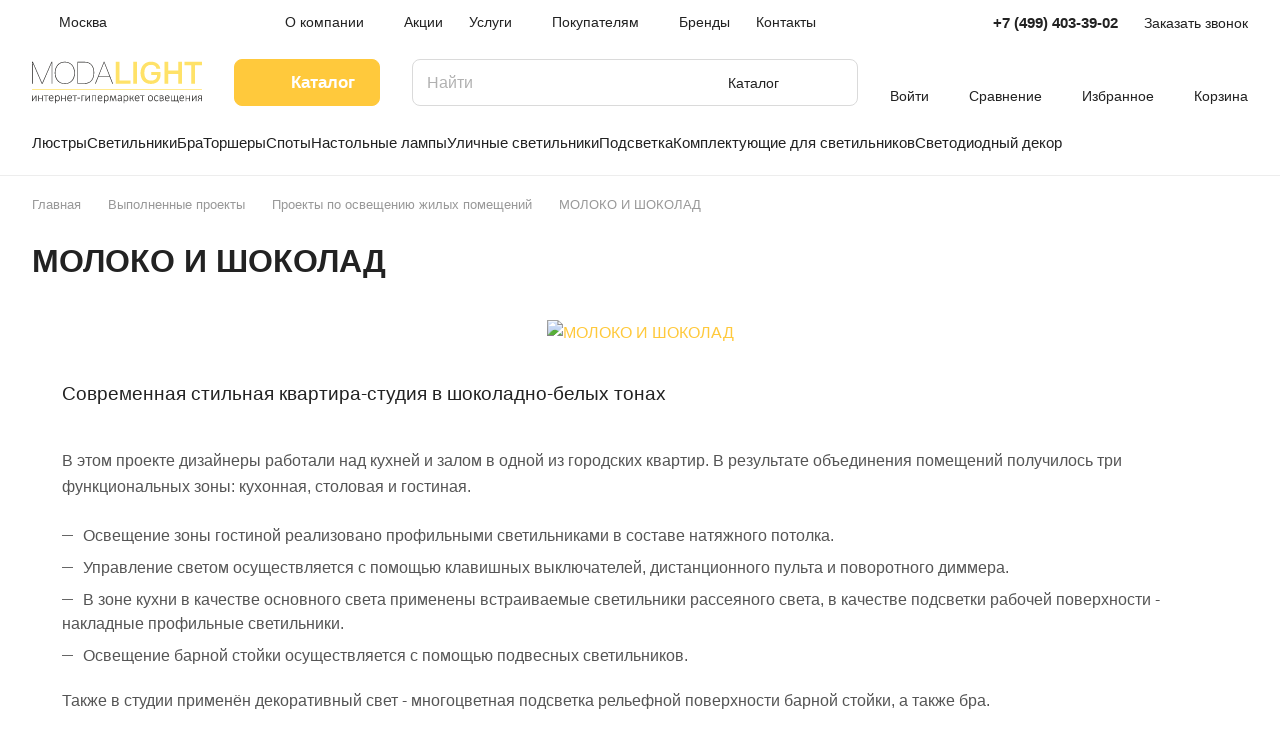

--- FILE ---
content_type: text/html; charset=UTF-8
request_url: https://modalight.ru/projects/zhilye-interery/moloko-i-shokolad/
body_size: 70762
content:
<!DOCTYPE html>
<html xmlns="http://www.w3.org/1999/xhtml" xml:lang="ru" lang="ru" class="  ">
	<head><link rel="canonical" href="https://modalight.ru/projects/zhilye-interery/moloko-i-shokolad/">
		<title>Объект &quot;МОЛОКО И ШОКОЛАД&quot; - интернет-магазин MODALIGHT</title> 
		<meta name="viewport" content="initial-scale=1.0, width=device-width" />
		<meta name="HandheldFriendly" content="true" />
		<meta name="yes" content="yes" />
		<meta name="apple-mobile-web-app-status-bar-style" content="black" />
		<meta name="SKYPE_TOOLBAR" content="SKYPE_TOOLBAR_PARSER_COMPATIBLE" />
		<meta http-equiv="Content-Type" content="text/html; charset=UTF-8" />

<meta name="description" content="Объект &amp;quot;МОЛОКО И ШОКОЛАД&amp;quot; реализован с помощью сотрудников компании MODALIGHT." />
<link href="/bitrix/js/intranet/intranet-common.min.css?170353370761199"  rel="stylesheet" />
<link href="/bitrix/cache/css/s1/aspro-lite/page_9120e170ec04344cd62ed302b95c3911/page_9120e170ec04344cd62ed302b95c3911_v1.css?176101578786507"  rel="stylesheet" />
<link href="/bitrix/cache/css/s1/aspro-lite/default_7afa8f5d60e95866f071bfe77a1fb727/default_7afa8f5d60e95866f071bfe77a1fb727_v1.css?17609805732658"  rel="stylesheet" />
<link href="/bitrix/cache/css/s1/aspro-lite/default_8cd604f55a76aaa8df293aa3b3b3ea48/default_8cd604f55a76aaa8df293aa3b3b3ea48_v1.css?17609805732154"  rel="stylesheet" />
<link href="/bitrix/cache/css/s1/aspro-lite/template_27bc26c96fa9f60426b55fa0535cb4b5/template_27bc26c96fa9f60426b55fa0535cb4b5_v1.css?1760980573243992"  data-template-style="true" rel="stylesheet" />
<script>if(!window.BX)window.BX={};if(!window.BX.message)window.BX.message=function(mess){if(typeof mess==='object'){for(let i in mess) {BX.message[i]=mess[i];} return true;}};</script>
<script>(window.BX||top.BX).message({"JS_CORE_LOADING":"Загрузка...","JS_CORE_NO_DATA":"- Нет данных -","JS_CORE_WINDOW_CLOSE":"Закрыть","JS_CORE_WINDOW_EXPAND":"Развернуть","JS_CORE_WINDOW_NARROW":"Свернуть в окно","JS_CORE_WINDOW_SAVE":"Сохранить","JS_CORE_WINDOW_CANCEL":"Отменить","JS_CORE_WINDOW_CONTINUE":"Продолжить","JS_CORE_H":"ч","JS_CORE_M":"м","JS_CORE_S":"с","JSADM_AI_HIDE_EXTRA":"Скрыть лишние","JSADM_AI_ALL_NOTIF":"Показать все","JSADM_AUTH_REQ":"Требуется авторизация!","JS_CORE_WINDOW_AUTH":"Войти","JS_CORE_IMAGE_FULL":"Полный размер"});</script>

<script src="/bitrix/js/main/core/core.min.js?1741893958225353"></script>

<script>BX.Runtime.registerExtension({"name":"main.core","namespace":"BX","loaded":true});</script>
<script>BX.setJSList(["\/bitrix\/js\/main\/core\/core_ajax.js","\/bitrix\/js\/main\/core\/core_promise.js","\/bitrix\/js\/main\/polyfill\/promise\/js\/promise.js","\/bitrix\/js\/main\/loadext\/loadext.js","\/bitrix\/js\/main\/loadext\/extension.js","\/bitrix\/js\/main\/polyfill\/promise\/js\/promise.js","\/bitrix\/js\/main\/polyfill\/find\/js\/find.js","\/bitrix\/js\/main\/polyfill\/includes\/js\/includes.js","\/bitrix\/js\/main\/polyfill\/matches\/js\/matches.js","\/bitrix\/js\/ui\/polyfill\/closest\/js\/closest.js","\/bitrix\/js\/main\/polyfill\/fill\/main.polyfill.fill.js","\/bitrix\/js\/main\/polyfill\/find\/js\/find.js","\/bitrix\/js\/main\/polyfill\/matches\/js\/matches.js","\/bitrix\/js\/main\/polyfill\/core\/dist\/polyfill.bundle.js","\/bitrix\/js\/main\/core\/core.js","\/bitrix\/js\/main\/polyfill\/intersectionobserver\/js\/intersectionobserver.js","\/bitrix\/js\/main\/lazyload\/dist\/lazyload.bundle.js","\/bitrix\/js\/main\/polyfill\/core\/dist\/polyfill.bundle.js","\/bitrix\/js\/main\/parambag\/dist\/parambag.bundle.js"]);
</script>
<script>BX.Runtime.registerExtension({"name":"pull.protobuf","namespace":"BX","loaded":true});</script>
<script>BX.Runtime.registerExtension({"name":"rest.client","namespace":"window","loaded":true});</script>
<script>(window.BX||top.BX).message({"pull_server_enabled":"Y","pull_config_timestamp":1713138319,"shared_worker_allowed":"Y","pull_guest_mode":"N","pull_guest_user_id":0,"pull_worker_mtime":1741893804});(window.BX||top.BX).message({"PULL_OLD_REVISION":"Для продолжения корректной работы с сайтом необходимо перезагрузить страницу."});</script>
<script>BX.Runtime.registerExtension({"name":"pull.client","namespace":"BX","loaded":true});</script>
<script>BX.Runtime.registerExtension({"name":"pull","namespace":"window","loaded":true});</script>
<script>BX.Runtime.registerExtension({"name":"aspro_cookie","namespace":"window","loaded":true});</script>
<script>BX.Runtime.registerExtension({"name":"aspro_metrika.goals","namespace":"window","loaded":true});</script>
<script>BX.Runtime.registerExtension({"name":"aspro_logo","namespace":"window","loaded":true});</script>
<script>(window.BX||top.BX).message({"ADD_BASKET_PROPS_TITLE":"Выберите свойства, добавляемые в корзину","ADD_BASKET_PROPS_BUTTON_TITLE":"Выбрать"});</script>
<script>BX.Runtime.registerExtension({"name":"aspro_item_action","namespace":"window","loaded":true});</script>
<script>(window.BX||top.BX).message({"NOTICE_ADDED2CART":"В корзине","NOTICE_CLOSE":"Закрыть","NOTICE_MORE":"и ещё #COUNT# #PRODUCTS#","NOTICE_PRODUCT0":"товаров","NOTICE_PRODUCT1":"товар","NOTICE_PRODUCT2":"товара","NOTICE_ERROR":"Ошибка","NOTICE_REQUEST_ERROR":"Ошибка запроса","NOTICE_AUTHORIZED":"Вы успешно авторизовались","NOTICE_ADDED2COMPARE":"В сравнении","NOTICE_ADDED2FAVORITE":"В избранном","NOTICE_ADDED2SUBSCRIBE":"Вы подписались","NOTICE_REMOVED_FROM_COMPARE":"Удалено из сравнения","NOTICE_REMOVED_FROM_FAVORITE":"Удалено из избранного","NOTICE_REMOVED_FROM_SUBSCRIBE":"Удалено из подписки"});</script>
<script>BX.Runtime.registerExtension({"name":"aspro_notice","namespace":"window","loaded":true});</script>
<script>BX.Runtime.registerExtension({"name":"aspro_scroll_to_top","namespace":"window","loaded":true});</script>
<script>BX.Runtime.registerExtension({"name":"aspro_regions","namespace":"window","loaded":true});</script>
<script>BX.Runtime.registerExtension({"name":"aspro_chip","namespace":"window","loaded":true});</script>
<script>BX.Runtime.registerExtension({"name":"aspro_dropdown_select","namespace":"window","loaded":true});</script>
<script>BX.Runtime.registerExtension({"name":"aspro_ui","namespace":"window","loaded":true});</script>
<script>BX.Runtime.registerExtension({"name":"aspro_menu_aim","namespace":"window","loaded":true});</script>
<script>BX.Runtime.registerExtension({"name":"aspro_menu_many_items","namespace":"window","loaded":true});</script>
<script>(window.BX||top.BX).message({"CT_BST_SEARCH_BUTTON2":"Найти","SEARCH_IN_SITE_FULL":"По всему сайту","SEARCH_IN_SITE":"Везде","SEARCH_IN_CATALOG_FULL":"По каталогу","SEARCH_IN_CATALOG":"Каталог"});</script>
<script>BX.Runtime.registerExtension({"name":"aspro_searchtitle","namespace":"window","loaded":true});</script>
<script>BX.Runtime.registerExtension({"name":"aspro_drag_scroll","namespace":"window","loaded":true});</script>
<script>BX.Runtime.registerExtension({"name":"aspro_hover_block","namespace":"window","loaded":true});</script>
<script>BX.Runtime.registerExtension({"name":"aspro_fancybox","namespace":"window","loaded":true});</script>
<script>BX.Runtime.registerExtension({"name":"aspro_detail","namespace":"window","loaded":true});</script>
<script>BX.Runtime.registerExtension({"name":"aspro_share","namespace":"window","loaded":true});</script>
<script>BX.Runtime.registerExtension({"name":"aspro_gallery","namespace":"window","loaded":true});</script>
<script>BX.Runtime.registerExtension({"name":"aspro_back_url","namespace":"window","loaded":true});</script>
<script>(window.BX||top.BX).message({"LANGUAGE_ID":"ru","FORMAT_DATE":"DD.MM.YYYY","FORMAT_DATETIME":"DD.MM.YYYY HH:MI:SS","COOKIE_PREFIX":"BITRIX_SM","SERVER_TZ_OFFSET":"10800","UTF_MODE":"Y","SITE_ID":"s1","SITE_DIR":"\/","USER_ID":"","SERVER_TIME":1762043693,"USER_TZ_OFFSET":0,"USER_TZ_AUTO":"Y","bitrix_sessid":"fd707f0be00bd4713e4ed0829673d2f0"});</script>


<script src="/bitrix/js/pull/protobuf/protobuf.min.js?170353373776433"></script>
<script src="/bitrix/js/pull/protobuf/model.min.js?170353373714190"></script>
<script src="/bitrix/js/rest/client/rest.client.min.js?17035337419240"></script>
<script src="/bitrix/js/pull/client/pull.client.min.js?173392901349664"></script>
<script src="/bitrix/js/main/ajax.min.js?170353361422194"></script>
<script>BX.setJSList(["\/local\/templates\/aspro-lite\/js\/hover-block.min.js","\/local\/templates\/aspro-lite\/js\/jquery.fancybox.min.js","\/local\/templates\/aspro-lite\/js\/gallery.min.js","\/local\/templates\/aspro-lite\/js\/observer.js","\/local\/templates\/aspro-lite\/js\/lite.bootstrap.js","\/local\/templates\/aspro-lite\/vendor\/jquery.cookie.js","\/local\/templates\/aspro-lite\/vendor\/jquery.validate.min.js","\/local\/templates\/aspro-lite\/vendor\/js\/ripple.js","\/local\/templates\/aspro-lite\/js\/detectmobilebrowser.js","\/local\/templates\/aspro-lite\/js\/matchMedia.js","\/local\/templates\/aspro-lite\/js\/jquery.actual.min.js","\/local\/templates\/aspro-lite\/js\/jquery-ui.min.js","\/local\/templates\/aspro-lite\/js\/jquery.plugin.min.js","\/local\/templates\/aspro-lite\/js\/jqModal.js","\/local\/templates\/aspro-lite\/js\/jquery.countdown.min.js","\/local\/templates\/aspro-lite\/js\/jquery.countdown-ru.js","\/local\/templates\/aspro-lite\/js\/scrollTabs.js","\/local\/templates\/aspro-lite\/js\/blocks\/controls.js","\/local\/templates\/aspro-lite\/js\/blocks\/dropdown-product.js","\/local\/templates\/aspro-lite\/js\/blocks\/hint.js","\/local\/templates\/aspro-lite\/js\/blocks\/tabs-history.js","\/local\/templates\/aspro-lite\/js\/general.js","\/local\/templates\/aspro-lite\/js\/custom.js","\/local\/templates\/aspro-lite\/js\/metrika.goals.min.js","\/local\/templates\/aspro-lite\/js\/logo.min.js","\/local\/templates\/aspro-lite\/js\/item-action.min.js","\/local\/templates\/aspro-lite\/js\/notice.min.js","\/local\/templates\/aspro-lite\/js\/scroll_to_top.min.js","\/local\/templates\/aspro-lite\/components\/bitrix\/menu\/header\/script.js","\/local\/templates\/aspro-lite\/vendor\/js\/jquery.menu-aim.min.js","\/local\/templates\/aspro-lite\/js\/menu_many_items.min.js","\/bitrix\/components\/bitrix\/search.title\/script.js","\/local\/templates\/aspro-lite\/components\/bitrix\/search.title\/corp\/script.js","\/local\/templates\/aspro-lite\/js\/searchtitle.min.js","\/local\/templates\/aspro-lite\/js\/dragscroll.min.js","\/local\/templates\/aspro-lite\/components\/bitrix\/menu\/bottom\/script.js","\/bitrix\/components\/aspro\/marketing.popup.lite\/templates\/.default\/script.js","\/local\/templates\/aspro-lite\/js\/jquery.inputmask.bundle.min.js","\/bitrix\/components\/aspro\/regionality.list.lite\/templates\/popup_regions_small\/script.js","\/local\/templates\/aspro-lite\/js\/phones.js","\/local\/templates\/aspro-lite\/components\/bitrix\/subscribe.edit\/footer\/script.js"]);</script>
<script>BX.setCSSList(["\/local\/templates\/aspro-lite\/css\/animation\/animate.min.css","\/local\/templates\/aspro-lite\/components\/bitrix\/news.detail\/news\/style.css","\/local\/templates\/aspro-lite\/css\/jquery.fancybox.min.css","\/local\/templates\/aspro-lite\/css\/fancybox-gallery.min.css","\/local\/templates\/aspro-lite\/css\/detail.min.css","\/local\/templates\/aspro-lite\/css\/share.min.css","\/local\/templates\/aspro-lite\/css\/gallery.min.css","\/local\/templates\/aspro-lite\/css\/back-url.min.css","\/local\/templates\/aspro-lite\/css\/fonts\/inter\/css\/inter.min.css","\/local\/templates\/aspro-lite\/css\/lite.bootstrap.css","\/local\/templates\/aspro-lite\/vendor\/css\/ripple.css","\/local\/templates\/aspro-lite\/css\/buttons.css","\/local\/templates\/aspro-lite\/css\/svg.css","\/local\/templates\/aspro-lite\/css\/header.css","\/local\/templates\/aspro-lite\/css\/footer.css","\/local\/templates\/aspro-lite\/css\/mobile-header.css","\/local\/templates\/aspro-lite\/css\/mobile-menu.css","\/local\/templates\/aspro-lite\/css\/header-fixed.css","\/local\/templates\/aspro-lite\/css\/page-title-breadcrumb-pagination.css","\/local\/templates\/aspro-lite\/css\/social-icons.css","\/local\/templates\/aspro-lite\/css\/left-menu.css","\/local\/templates\/aspro-lite\/css\/tabs.css","\/local\/templates\/aspro-lite\/css\/bg-banner.css","\/local\/templates\/aspro-lite\/css\/item-views.css","\/local\/templates\/aspro-lite\/css\/blocks\/countdown.css","\/local\/templates\/aspro-lite\/css\/blocks\/cross.css","\/local\/templates\/aspro-lite\/css\/blocks\/dark-light-theme.css","\/local\/templates\/aspro-lite\/css\/blocks\/flexbox.css","\/local\/templates\/aspro-lite\/css\/blocks\/grid-list.css","\/local\/templates\/aspro-lite\/css\/blocks\/hint.css","\/local\/templates\/aspro-lite\/css\/blocks\/images.css","\/local\/templates\/aspro-lite\/css\/blocks\/line-block.css","\/local\/templates\/aspro-lite\/css\/blocks\/mobile-scrolled.css","\/local\/templates\/aspro-lite\/css\/blocks\/popup.css","\/local\/templates\/aspro-lite\/css\/blocks\/prices.css","\/local\/templates\/aspro-lite\/css\/blocks\/scroller.css","\/local\/templates\/aspro-lite\/css\/blocks\/social-list.css","\/local\/templates\/aspro-lite\/css\/blocks\/sticker.css","\/local\/templates\/aspro-lite\/css\/blocks\/sticky.css","\/bitrix\/templates\/.default\/ajax\/ajax.css","\/local\/templates\/aspro-lite\/css\/item-action.min.css","\/local\/templates\/aspro-lite\/css\/notice.min.css","\/local\/templates\/aspro-lite\/css\/scroll_to_top.min.css","\/local\/templates\/aspro-lite\/css\/regions.min.css","\/local\/templates\/aspro-lite\/components\/bitrix\/menu\/header\/style.css","\/local\/templates\/aspro-lite\/css\/menu_many_items.min.css","\/local\/templates\/aspro-lite\/components\/bitrix\/search.title\/corp\/style.css","\/local\/templates\/aspro-lite\/css\/dragscroll.min.css","\/local\/templates\/aspro-lite\/components\/bitrix\/breadcrumb\/main\/style.css","\/local\/templates\/aspro-lite\/components\/bitrix\/menu\/bottom\/style.css","\/bitrix\/components\/aspro\/marketing.popup.lite\/templates\/.default\/style.css","\/local\/templates\/aspro-lite\/styles.css","\/local\/templates\/aspro-lite\/template_styles.css","\/local\/templates\/aspro-lite\/css\/form.css","\/local\/templates\/aspro-lite\/css\/colored.css","\/local\/templates\/aspro-lite\/css\/responsive.css","\/local\/templates\/aspro-lite\/css\/custom.css","\/local\/templates\/aspro-lite\/css\/chip.min.css","\/local\/templates\/aspro-lite\/css\/dropdown-select.min.css","\/local\/templates\/aspro-lite\/css\/bottom-icons-panel.css"]);</script>
<script data-skip-moving='true'>window['asproRecaptcha'] = {params: {'recaptchaColor':'','recaptchaLogoShow':'','recaptchaSize':'','recaptchaBadge':'','recaptchaLang':'ru'},key: '6LeKOLcZAAAAAJWHklRwN9qY9lW8HUfE2RWwUb4o',ver: '3'};</script>
<script data-skip-moving='true'>!function(c,t,n,p){function s(e){var a=t.getElementById(e);if(a&&!(a.className.indexOf("g-recaptcha")<0)&&c.grecaptcha)if("3"==c[p].ver)a.innerHTML='<textarea class="g-recaptcha-response" style="display:none;resize:0;" name="g-recaptcha-response"></textarea>',grecaptcha.ready(function(){grecaptcha.execute(c[p].key,{action:"maxscore"}).then(function(e){a.innerHTML='<textarea class="g-recaptcha-response" style="display:none;resize:0;" name="g-recaptcha-response">'+e+"</textarea>"})});else{if(a.children.length)return;var r=grecaptcha.render(e,{sitekey:c[p].key+"",theme:c[p].params.recaptchaColor+"",size:c[p].params.recaptchaSize+"",callback:"onCaptchaVerify"+c[p].params.recaptchaSize,badge:c[p].params.recaptchaBadge});$(a).attr("data-widgetid",r)}}c.onLoadRenderRecaptcha=function(){var e=[];for(var a in c[n].args)if(c[n].args.hasOwnProperty(a)){var r=c[n].args[a][0];-1==e.indexOf(r)&&(e.push(r),s(r))}c[n]=function(e){s(e)}},c[n]=c[n]||function(){var e,a,r;c[n].args=c[n].args||[],c[n].args.push(arguments),a="recaptchaApiLoader",(e=t).getElementById(a)||((r=e.createElement("script")).id=a,r.src="//www.google.com/recaptcha/api.js?hl="+c[p].params.recaptchaLang+"&onload=onLoadRenderRecaptcha&render="+("3"==c[p].ver?c[p].key:"explicit"),e.head.appendChild(r))}}(window,document,"renderRecaptchaById","asproRecaptcha");</script>
<script data-skip-moving='true'>!function(){function d(a){for(var e=a;e;)if("form"===(e=e.parentNode).nodeName.toLowerCase())return e;return null}function i(a){var e=[],t=null,n=!1;void 0!==a&&(n=null!==a),t=n?a.getElementsByTagName("input"):document.getElementsByName("captcha_word");for(var r=0;r<t.length;r++)"captcha_word"===t[r].name&&e.push(t[r]);return e}function l(a){for(var e=[],t=a.getElementsByTagName("img"),n=0;n<t.length;n++)!/\/bitrix\/tools\/captcha.php\?(captcha_code|captcha_sid)=[^>]*?/i.test(t[n].src)&&"captcha"!==t[n].id||e.push(t[n]);return e}function h(a){var e="recaptcha-dynamic-"+(new Date).getTime();if(null!==document.getElementById(e)){for(var t=null;t=Math.floor(65535*Math.random()),null!==document.getElementById(e+t););e+=t}var n=document.createElement("div");n.id=e,n.className="g-recaptcha",n.attributes["data-sitekey"]=window.asproRecaptcha.key,a.parentNode&&(a.parentNode.className+=" recaptcha_text",a.parentNode.replaceChild(n,a)),"3"==window.asproRecaptcha.ver&&(a.closest(".captcha-row").style.display="none"),renderRecaptchaById(e)}function a(){for(var a,e,t,n,r=function(){var a=i(null);if(0===a.length)return[];for(var e=[],t=0;t<a.length;t++){var n=d(a[t]);null!==n&&e.push(n)}return e}(),c=0;c<r.length;c++){var o=r[c],p=i(o);if(0!==p.length){var s=l(o);if(0!==s.length){for(a=0;a<p.length;a++)h(p[a]);for(a=0;a<s.length;a++)t=s[a],n="[data-uri]",t.attributes.src=n,t.style.display="none","src"in t&&(t.parentNode&&-1===t.parentNode.className.indexOf("recaptcha_tmp_img")&&(t.parentNode.className+=" recaptcha_tmp_img"),t.src=n);e=o,"function"==typeof $&&$(e).find(".captcha-row label > span").length&&$(e).find(".captcha-row label > span").html(BX.message("RECAPTCHA_TEXT")+' <span class="star">*</span>')}}}}document.addEventListener?document.addEventListener("DOMNodeInserted",function(){try{return(function(){if("undefined"!=typeof renderRecaptchaById)for(var a=document.getElementsByClassName("g-recaptcha"),e=0;e<a.length;e++){var t=a[e];if(0===t.innerHTML.length){var n=t.id;if("string"==typeof n&&0!==n.length){if("3"==window.asproRecaptcha.ver)t.closest(".captcha-row").style.display="none";else if("function"==typeof $){var r=$(t).closest(".captcha-row");r.length&&(r.addClass(window.asproRecaptcha.params.recaptchaSize+" logo_captcha_"+window.asproRecaptcha.params.recaptchaLogoShow+" "+window.asproRecaptcha.params.recaptchaBadge),r.find(".captcha_image").addClass("recaptcha_tmp_img"),r.find(".captcha_input").addClass("recaptcha_text"),"invisible"!==window.asproRecaptcha.params.recaptchaSize&&(r.find("input.recaptcha").length||$('<input type="text" class="recaptcha" value="" />').appendTo(r)))}renderRecaptchaById(n)}}}}(),window.renderRecaptchaById&&window.asproRecaptcha&&window.asproRecaptcha.key)?(a(),!0):(console.error("Bad captcha keys or module error"),!0)}catch(a){return console.error(a),!0}},!1):console.warn("Your browser does not support dynamic ReCaptcha replacement")}();</script>
<script>
					(function () {
						"use strict";

						var counter = function ()
						{
							var cookie = (function (name) {
								var parts = ("; " + document.cookie).split("; " + name + "=");
								if (parts.length == 2) {
									try {return JSON.parse(decodeURIComponent(parts.pop().split(";").shift()));}
									catch (e) {}
								}
							})("BITRIX_CONVERSION_CONTEXT_s1");

							if (cookie && cookie.EXPIRE >= BX.message("SERVER_TIME"))
								return;

							var request = new XMLHttpRequest();
							request.open("POST", "/bitrix/tools/conversion/ajax_counter.php", true);
							request.setRequestHeader("Content-type", "application/x-www-form-urlencoded");
							request.send(
								"SITE_ID="+encodeURIComponent("s1")+
								"&sessid="+encodeURIComponent(BX.bitrix_sessid())+
								"&HTTP_REFERER="+encodeURIComponent(document.referrer)
							);
						};

						if (window.frameRequestStart === true)
							BX.addCustomEvent("onFrameDataReceived", counter);
						else
							BX.ready(counter);
					})();
				</script>
<script>BX.message({'JS_REQUIRED':'Заполните это поле!','JS_FORMAT':'Неверный формат!','JS_FILE_EXT':'Недопустимое расширение файла!','JS_PASSWORD_COPY':'Пароли не совпадают!','JS_PASSWORD_LENGTH':'Минимум 6 символов!','JS_ERROR':'Неверно заполнено поле!','JS_FILE_SIZE':'Максимальный размер 5мб!','JS_FILE_BUTTON_NAME':'Выберите файл','JS_FILE_DEFAULT':'Файл не найден','JS_DATE':'Некорректная дата!','JS_DATETIME':'Некорректная дата/время!','JS_REQUIRED_LICENSES':'Согласитесь с условиями','S_CALLBACK':'Заказать звонок','S_QUESTION':'Задать вопрос','S_ASK_QUESTION':'Задать вопрос','S_FEEDBACK':'Оставить отзыв','ERROR_INCLUDE_MODULE_DIGITAL_TITLE':'Ошибка подключения модуля &laquo;Аспро: ЛайтШоп&raquo;','ERROR_INCLUDE_MODULE_DIGITAL_TEXT':'Ошибка подключения модуля &laquo;Аспро: ЛайтШоп&raquo;.<br />Пожалуйста установите модуль и повторите попытку','S_SERVICES':'Наши услуги','S_SERVICES_SHORT':'Услуги','S_TO_ALL_SERVICES':'Все услуги','S_CATALOG':'Каталог товаров','S_CATALOG_SHORT':'Каталог','S_TO_ALL_CATALOG':'Весь каталог','S_CATALOG_FAVORITES':'Наши товары','S_CATALOG_FAVORITES_SHORT':'Товары','S_NEWS':'Новости','S_TO_ALL_NEWS':'Все новости','S_COMPANY':'О компании','S_OTHER':'Прочее','S_CONTENT':'Контент','T_JS_ARTICLE':'Артикул: ','T_JS_NAME':'Наименование: ','T_JS_PRICE':'Цена: ','T_JS_QUANTITY':'Количество: ','T_JS_SUMM':'Сумма: ','FANCY_CLOSE':'Закрыть','FANCY_NEXT':'Вперед','FANCY_PREV':'Назад','CUSTOM_COLOR_CHOOSE':'Выбрать','CUSTOM_COLOR_CANCEL':'Отмена','S_MOBILE_MENU':'Меню','DIGITAL_T_MENU_BACK':'Назад','DIGITAL_T_MENU_CALLBACK':'Обратная связь','DIGITAL_T_MENU_CONTACTS_TITLE':'Будьте на связи','TITLE_BASKET':'В корзине товаров на #SUMM#','BASKET_SUMM':'#SUMM#','EMPTY_BASKET':'Корзина пуста','TITLE_BASKET_EMPTY':'Корзина пуста','BASKET':'Корзина','SEARCH_TITLE':'Поиск','SOCIAL_TITLE':'Оставайтесь на связи','LOGIN':'Войти','MY_CABINET':'Кабинет','SUBSCRIBE_TITLE':'Будьте всегда в курсе','HEADER_SCHEDULE':'Время работы','SEO_TEXT':'SEO описание','COMPANY_IMG':'Картинка компании','COMPANY_TEXT':'Описание компании','JS_RECAPTCHA_ERROR':'Пройдите проверку','JS_PROCESSING_ERROR':'Согласитесь с условиями!','CONFIG_SAVE_SUCCESS':'Настройки сохранены','CONFIG_SAVE_FAIL':'Ошибка сохранения настроек','CLEAR_FILE':'Отменить','ALL_SECTIONS_PROJECT':'Все проекты','RELOAD_PAGE':'Обновить страницу','REFRESH':'Поменять картинку','RECAPTCHA_TEXT':'Подтвердите, что вы не робот','SHOW':'Еще','HIDE':'Скрыть','FILTER_EXPAND_VALUES':'Показать все','FILTER_HIDE_VALUES':'Свернуть','COUNTDOWN_SEC':'сек','COUNTDOWN_MIN':'мин','COUNTDOWN_HOUR':'час','COUNTDOWN_DAY0':'дн','COUNTDOWN_DAY1':'дн','COUNTDOWN_DAY2':'дн','COUNTDOWN_WEAK0':'Недель','COUNTDOWN_WEAK1':'Неделя','COUNTDOWN_WEAK2':'Недели','COUNTDOWN_MONTH0':'Месяцев','COUNTDOWN_MONTH1':'Месяц','COUNTDOWN_MONTH2':'Месяца','COUNTDOWN_YEAR0':'Лет','COUNTDOWN_YEAR1':'Год','COUNTDOWN_YEAR2':'Года','COUNTDOWN_COMPACT_SEC':'с','COUNTDOWN_COMPACT_MIN':'м','COUNTDOWN_COMPACT_HOUR':'ч','COUNTDOWN_COMPACT_DAY':'д','COUNTDOWN_COMPACT_WEAK':'н','COUNTDOWN_COMPACT_MONTH':'м','COUNTDOWN_COMPACT_YEAR0':'л','COUNTDOWN_COMPACT_YEAR1':'г','BASKET_PRINT_BUTTON':'Распечатать','BASKET_CLEAR_ALL_BUTTON':'Очистить','BASKET_QUICK_ORDER_BUTTON':'Быстрый заказ','BASKET_CONTINUE_BUTTON':'Продолжить покупки','BASKET_ORDER_BUTTON':'Оформить заказ','SHARE_BUTTON':'Поделиться','BASKET_CHANGE_TITLE':'Ваш заказ','BASKET_CHANGE_LINK':'Изменить','MORE_INFO_SKU':'Купить','ITEM_ECONOMY':'Экономия','ITEM_ARTICLE':'Артикул: ','JS_FORMAT_ORDER':'имеет неверный формат','JS_BASKET_COUNT_TITLE':'В корзине товаров на SUMM','POPUP_VIDEO':'Видео','POPUP_GIFT_TEXT':'Нашли что-то особенное? Намекните другу о подарке!','ORDER_FIO_LABEL':'Ф.И.О.','ORDER_PHONE_LABEL':'Телефон','ORDER_REGISTER_BUTTON':'Регистрация','PRICES_TYPE':'Варианты цен','FILTER_HELPER_VALUES':' знач.','SHOW_MORE_SCU_MAIN':'Еще #COUNT#','SHOW_MORE_SCU_1':'предложение','SHOW_MORE_SCU_2':'предложения','SHOW_MORE_SCU_3':'предложений','PARENT_ITEM_NOT_FOUND':'Не найден основной товар для услуги в корзине. Обновите страницу и попробуйте снова.','S_FAVORITE':'Избранное','S_COMPARE':'Сравнение'})</script>
<style>html {--border-radius:8px;--theme-base-color:#ffc93c;--theme-base-opacity-color:#ffc93c1a;--theme-more-color:#ffe268;--theme-outer-border-radius:8px;--theme-text-transform:none;--theme-letter-spacing:normal;--theme-button-font-size:0%;--theme-button-padding-2px:0%;--theme-button-padding-1px:0%;--theme-more-color-hue:48;--theme-more-color-saturation:100%;--theme-more-color-lightness:70%;--theme-base-color-hue:43;--theme-base-color-saturation:100%;--theme-base-color-lightness:62%;--theme-lightness-hover-diff:6%;}</style>
<style>html {font-size:16px;--theme-font-family:Inter;--theme-font-title-family:var(--theme-font-family);--theme-font-title-weight:600;}</style>
<style>html {--theme-page-width: 1500px;--theme-page-width-padding: 32px}</style>

			<script data-skip-moving="true" src="/bitrix/js/main/jquery/jquery-3.6.0.min.js"></script>
			<script data-skip-moving="true" src="/local/templates/aspro-lite/js/speed.min.js?=1703536582"></script>
		
<link href="/local/templates/aspro-lite/css/print.min.css?170353658212929" data-template-style="true" rel="stylesheet" media="print">
<script>window.lazySizesConfig = window.lazySizesConfig || {};lazySizesConfig.loadMode = 1;lazySizesConfig.expand = 200;lazySizesConfig.expFactor = 1;lazySizesConfig.hFac = 0.1;window.lazySizesConfig.loadHidden = false;</script>
<script src="/local/templates/aspro-lite/vendor/lazysizes.min.js" data-skip-moving="true" defer=""></script>
<script src="/local/templates/aspro-lite/vendor/ls.unveilhooks.min.js" data-skip-moving="true" defer=""></script>
<link rel="shortcut icon" href="/favicon.png" type="image/png" />
<link rel="apple-touch-icon" sizes="180x180" href="/upload/CLite/7a3/byu9otob649ntkegyl5drsux6dqz8d26/6aaca7867daafd8ee2c948bbaa863091.png" />
<meta property="og:description" content="Объект &quot;МОЛОКО И ШОКОЛАД&quot; реализован с помощью сотрудников компании MODALIGHT." />
<meta property="og:image" content="https://modalight.ru/upload/CLite/a41/wrl3w44016k1fjm1r39q427zy61mqmug/logo.png" />
<link rel="image_src" href="https://modalight.ru/upload/CLite/a41/wrl3w44016k1fjm1r39q427zy61mqmug/logo.png"  />
<meta property="og:title" content="Объект &quot;МОЛОКО И ШОКОЛАД&quot; - интернет-магазин MODALIGHT" />
<meta property="og:type" content="website" />
<meta property="og:url" content="https://modalight.ru/projects/zhilye-interery/moloko-i-shokolad/" />



<script  src="/bitrix/cache/js/s1/aspro-lite/template_e12f70db159c5fef101542d662e727a4/template_e12f70db159c5fef101542d662e727a4_v1.js?1760980573412929"></script>
<script  src="/bitrix/cache/js/s1/aspro-lite/page_dabc38dd719d6fc49c7400a088e91f04/page_dabc38dd719d6fc49c7400a088e91f04_v1.js?176101578769739"></script>
<script  src="/bitrix/cache/js/s1/aspro-lite/default_080fc629541a5f4444ac45b8f108b08a/default_080fc629541a5f4444ac45b8f108b08a_v1.js?17609805731715"></script>
<script  src="/bitrix/cache/js/s1/aspro-lite/default_8a1bf06c42b93d9d44eb6ac1ad888e6f/default_8a1bf06c42b93d9d44eb6ac1ad888e6f_v1.js?17609805731109"></script>
<script  src="/bitrix/cache/js/s1/aspro-lite/default_845990a30519a5c02174c8da59ee5ace/default_845990a30519a5c02174c8da59ee5ace_v1.js?1760980573716"></script>
<script>var _ba = _ba || []; _ba.push(["aid", "25d07eb714e9ebfaf1007622791cb3ba"]); _ba.push(["host", "modalight.ru"]); (function() {var ba = document.createElement("script"); ba.type = "text/javascript"; ba.async = true;ba.src = (document.location.protocol == "https:" ? "https://" : "http://") + "bitrix.info/ba.js";var s = document.getElementsByTagName("script")[0];s.parentNode.insertBefore(ba, s);})();</script>


				<style>html {--header-height:184px;}</style>	</head>
	<body class=" site_s1   side_left hide_menu_page region_confirm_normal header_fill_ fixed_y mfixed_y mfixed_view_always title_position_left mmenu_leftside mheader-v1 footer-v1 fill_bg_ header-v3 title-v1 bottom-icons-panel_y with_order with_cabinet theme-light" id="main" data-site="/">
		<div class="bx_areas"></div>

		
		<div id="panel"></div>


														<script data-skip-moving="true">
			var solutionName = 'arLiteOptions';
			var arAsproOptions = window[solutionName] = ({});
			var arAsproCounters = {};
			var arBasketItems = {};
		</script>
		<script src="/local/templates/aspro-lite/js/setTheme.php?site_id=s1&site_dir=/" data-skip-moving="true"></script>
		<script>
		
		if(arAsproOptions.SITE_ADDRESS){
			arAsproOptions.SITE_ADDRESS = arAsproOptions.SITE_ADDRESS.replace(/'/g, "");
		}
		
		window.basketJSParams = window.basketJSParams || [];
		window.dataLayer = window.dataLayer || [];		BX.message({'MIN_ORDER_PRICE_TEXT':'<b>Минимальная сумма заказа #PRICE#<\/b><br/>Пожалуйста, добавьте еще товаров в корзину','LICENSES_TEXT':'Продолжая, вы соглашаетесь с <a href=\"/include/licenses_detail.php\" target=\"_blank\">политикой конфиденциальности<\/a>.'});
		arAsproOptions.PAGES.FRONT_PAGE = window[solutionName].PAGES.FRONT_PAGE = "";
		arAsproOptions.PAGES.BASKET_PAGE = window[solutionName].PAGES.BASKET_PAGE = "";
		arAsproOptions.PAGES.ORDER_PAGE = window[solutionName].PAGES.ORDER_PAGE = "";
		arAsproOptions.PAGES.PERSONAL_PAGE = window[solutionName].PAGES.PERSONAL_PAGE = "";
		arAsproOptions.PAGES.CATALOG_PAGE = window[solutionName].PAGES.CATALOG_PAGE = "";
		</script>
		<!--'start_frame_cache_options-block'-->			<script>
			var arAsproCounters = {'BASKET':{'ITEMS':[],'COUNT':'0','TITLE':'Корзина пуста'},'DELAY':{'ITEMS':[],'COUNT':'0'},'NOT_AVAILABLE':{'ITEMS':[],'COUNT':'0'},'COMPARE':{'ITEMS':[],'COUNT':'0','TITLE':'Список сравниваемых элементов'},'FAVORITE':{'ITEMS':[],'COUNT':'0','TITLE':'Избранные товары'},'SUBSCRIBE':{'ITEMS':[],'COUNT':'0','TITLE':'Подписка на товары'}};
			</script>
			<!--'end_frame_cache_options-block'-->
		<div class="body  hover_">
			<div class="body_media"></div>

						<div class="headers-container">				
				<div class="title-v1" data-ajax-block="HEADER" data-ajax-callback="headerInit">
										
<header class="header_3 header header--with_regions header--narrow ">
	<div class="header__inner  header__inner--no-pt">

		
		<div class="header__top-part " data-ajax-load-block="HEADER_TOP_PART">
							<div class="maxwidth-theme">
							
			<div class="header__top-inner">

														<div class="header__top-item icon-block--with_icon">
						<!--'start_frame_cache_header-regionality-block1'-->							<div class="regions dropdown-select" title="Область">
			<div class="regions__chooser dropdown-select__title fill-theme-parent light-opacity-hover color-theme-hover js_city_chooser animate-load" data-event="jqm" data-name="city_chooser_small" data-param-url="%2Fprojects%2Fzhilye-interery%2Fmoloko-i-shokolad%2F" data-param-form_id="city_chooser">
				<i class="svg inline region dropdown-select__icon-left fill-theme-target banner-light-icon-fill fill-dark-light-block" aria-hidden="true"><svg width="17" height="16"><use xlink:href="/local/templates/aspro-lite/images/svg/header_icons.svg#region-17-16"></use></svg></i>									<span class="regions__name color-theme-hover font_14 banner-light-text menu-light-text">Москва</span>
							</div>
					</div>
	
		<!--'end_frame_cache_header-regionality-block1'-->					</div>
				
								<div class="header__top-item header-menu header-menu--long dotted-flex-1 hide-dotted">
					<nav class="mega-menu sliced">
							<div class="catalog_icons_">
		<div class="header-menu__wrapper">
											<div class="header-menu__item unvisible header-menu__item--first  header-menu__item--dropdown">
					<a class="header-menu__link header-menu__link--top-level light-opacity-hover fill-theme-hover banner-light-text dark_link  " href="/company/">
												<span class="header-menu__title font_14">
							О компании						</span>
													<i class="svg inline  header-menu__wide-submenu-right-arrow fill-dark-light-block banner-light-icon-fill" aria-hidden="true"><svg width="7" height="5"><use xlink:href="/local/templates/aspro-lite/images/svg/arrows.svg#down-7-5"></use></svg></i>											</a>
																<div class="header-menu__dropdown-menu dropdown-menu-wrapper dropdown-menu-wrapper--visible dropdown-menu-wrapper--woffset">
							<div class="dropdown-menu-inner rounded-x ">

								
								
								
								<ul class="header-menu__dropdown-menu-inner ">
																																								<li class="header-menu__dropdown-item  count_ ">
												<a class="font_15 dropdown-menu-item dark_link fill-dark-light-block " href="/company/rekvizity/">
													Реквизиты																									</a>
																							</li>
																																																		<li class="header-menu__dropdown-item  count_ active">
												<a class="font_15 dropdown-menu-item dropdown-menu-item--current fill-dark-light-block " href="/projects/">
													Проекты																									</a>
																							</li>
																																																		<li class="header-menu__dropdown-item  count_ ">
												<a class="font_15 dropdown-menu-item dark_link fill-dark-light-block " href="/blog/">
													Статьи																									</a>
																							</li>
																																																		<li class="header-menu__dropdown-item  count_ ">
												<a class="font_15 dropdown-menu-item dark_link fill-dark-light-block " href="/contacts/">
													Контакты																									</a>
																							</li>
																											</ul>

																							</div>
						</div>
														</div>
															<div class="header-menu__item unvisible   ">
					<a class="header-menu__link header-menu__link--top-level light-opacity-hover fill-theme-hover banner-light-text dark_link  " href="/sales/">
												<span class="header-menu__title font_14">
							Акции						</span>
											</a>
																			</div>
															<div class="header-menu__item unvisible   header-menu__item--dropdown">
					<a class="header-menu__link header-menu__link--top-level light-opacity-hover fill-theme-hover banner-light-text dark_link  " href="/services/">
												<span class="header-menu__title font_14">
							Услуги						</span>
													<i class="svg inline  header-menu__wide-submenu-right-arrow fill-dark-light-block banner-light-icon-fill" aria-hidden="true"><svg width="7" height="5"><use xlink:href="/local/templates/aspro-lite/images/svg/arrows.svg#down-7-5"></use></svg></i>											</a>
																<div class="header-menu__dropdown-menu dropdown-menu-wrapper dropdown-menu-wrapper--visible dropdown-menu-wrapper--woffset">
							<div class="dropdown-menu-inner rounded-x ">

								
								
								
								<ul class="header-menu__dropdown-menu-inner ">
																																								<li class="header-menu__dropdown-item  count_ ">
												<a class="font_15 dropdown-menu-item dark_link fill-dark-light-block " href="/services/montazh-osveshcheniya/">
													Монтаж освещения																									</a>
																							</li>
																																																		<li class="header-menu__dropdown-item  count_ ">
												<a class="font_15 dropdown-menu-item dark_link fill-dark-light-block " href="/services/svetotekhnicheskiy-raschet/">
													Светотехнический расчет																									</a>
																							</li>
																																																		<li class="header-menu__dropdown-item  count_ ">
												<a class="font_15 dropdown-menu-item dark_link fill-dark-light-block " href="/services/podbor-osveshcheniya-po-foto/">
													Подбор освещения по фото																									</a>
																							</li>
																																																		<li class="header-menu__dropdown-item  count_ ">
												<a class="font_15 dropdown-menu-item dark_link fill-dark-light-block " href="/services/kastomizatsiya-svetilnikov/">
													Кастомизация светильников																									</a>
																							</li>
																																																		<li class="header-menu__dropdown-item  count_ ">
												<a class="font_15 dropdown-menu-item dark_link fill-dark-light-block " href="/services/komplektatsiya-proekta-pod-klyuch/">
													Комплектация проекта под ключ																									</a>
																							</li>
																											</ul>

																							</div>
						</div>
														</div>
															<div class="header-menu__item unvisible   header-menu__item--dropdown">
					<a class="header-menu__link header-menu__link--top-level light-opacity-hover fill-theme-hover banner-light-text dark_link  " href="/help/">
												<span class="header-menu__title font_14">
							Покупателям						</span>
													<i class="svg inline  header-menu__wide-submenu-right-arrow fill-dark-light-block banner-light-icon-fill" aria-hidden="true"><svg width="7" height="5"><use xlink:href="/local/templates/aspro-lite/images/svg/arrows.svg#down-7-5"></use></svg></i>											</a>
																<div class="header-menu__dropdown-menu dropdown-menu-wrapper dropdown-menu-wrapper--visible dropdown-menu-wrapper--woffset">
							<div class="dropdown-menu-inner rounded-x ">

								
								
								
								<ul class="header-menu__dropdown-menu-inner ">
																																								<li class="header-menu__dropdown-item  count_ ">
												<a class="font_15 dropdown-menu-item dark_link fill-dark-light-block " href="/help/payment/">
													Условия оплаты																									</a>
																							</li>
																																																		<li class="header-menu__dropdown-item  count_ ">
												<a class="font_15 dropdown-menu-item dark_link fill-dark-light-block " href="/help/delivery/">
													Условия доставки																									</a>
																							</li>
																																																		<li class="header-menu__dropdown-item  count_ ">
												<a class="font_15 dropdown-menu-item dark_link fill-dark-light-block " href="/help/warranty/">
													Гарантия на товар																									</a>
																							</li>
																																																		<li class="header-menu__dropdown-item  count_ ">
												<a class="font_15 dropdown-menu-item dark_link fill-dark-light-block " href="/help/faq/">
													Вопрос-ответ																									</a>
																							</li>
																											</ul>

																							</div>
						</div>
														</div>
															<div class="header-menu__item unvisible   ">
					<a class="header-menu__link header-menu__link--top-level light-opacity-hover fill-theme-hover banner-light-text dark_link  " href="/brands/">
												<span class="header-menu__title font_14">
							Бренды						</span>
											</a>
																			</div>
															<div class="header-menu__item unvisible  header-menu__item--last ">
					<a class="header-menu__link header-menu__link--top-level light-opacity-hover fill-theme-hover banner-light-text dark_link  " href="/contacts/">
												<span class="header-menu__title font_14">
							Контакты						</span>
											</a>
																			</div>
							
						<div class="header-menu__item header-menu__item--more-items unvisible">
				<div class="header-menu__link banner-light-icon-fill fill-dark-light-block light-opacity-hover">
					<i class="svg inline " aria-hidden="true"><svg width="15" height="3"><use xlink:href="/local/templates/aspro-lite/images/svg/header_icons.svg#dots-15-3"></use></svg></i>				</div>
				<div class="header-menu__dropdown-menu dropdown-menu-wrapper dropdown-menu-wrapper--visible dropdown-menu-wrapper--woffset">
					<ul class="header-menu__more-items-list dropdown-menu-inner rounded-x"></ul>
				</div>
				
				
			</div>
					</div>
	</div>
	<script data-skip-moving="true">
		if(typeof topMenuAction !== 'function'){
			function topMenuAction() {
				//CheckTopMenuPadding();
				//CheckTopMenuOncePadding();
				if(typeof CheckTopMenuDotted !== 'function'){
					let timerID = setInterval(function(){
						if(typeof CheckTopMenuDotted === 'function'){
							CheckTopMenuDotted();
							clearInterval(timerID);
						}
					}, 100);
				} else {
					CheckTopMenuDotted();
				}
			}
		}
		
	</script>
					</nav>
				</div>

												
			<div class="header__top-item no-shrinked " data-ajax-load-block="HEADER_TOGGLE_PHONE">
				
												<div class="">
								<div class="phones">
																		<div class="phones__phones-wrapper">
																												<!--'start_frame_cache_header-allphones-block1'-->		
								<div class="phones__inner phones__inner--with_dropdown phones__inner--big fill-theme-parent">
				<a class="phones__phone-link phones__phone-first dark_link banner-light-text menu-light-text icon-block__name" href="tel:+74994033902">+7 (499) 403-39-02</a>
									<div class="phones__dropdown ">
						<div class="dropdown dropdown--relative">
																							<div class="phones__phone-more dropdown__item color-theme-hover dropdown__item--first ">
									<a class="phones__phone-link dark_link phones__phone-link--no_descript" href="tel:+74994033902">+7 (499) 403-39-02</a>
								</div>
																							<div class="phones__phone-more dropdown__item color-theme-hover  dropdown__item--last">
									<a class="phones__phone-link dark_link phones__phone-link--no_descript" href="tel:88002003899">8 (800) 200-38-99</a>
								</div>
														<div class="phones__dropdown-item callback-item">
								<div class="animate-load btn btn-default btn-wide btn-sm" data-event="jqm" data-param-id="5" data-name="callback">
									Заказать звонок								</div>
							</div>
						</div>
						<div class="dropdown dropdown--relative">
																					<div class="phones__dropdown-item">
													<div class="email__title phones__dropdown-title">
						E-mail					</div>
								<div class="phones__dropdown-value">
										<div>
											<div>
							<a class="dark_link" href="mailto:info@modalight.ru">info@modalight.ru</a>
						</div>
										</div>
				</div>

									</div>
																									<div class="phones__dropdown-item">
				
									<div class="address__title phones__dropdown-title">
						Адрес					</div>
				
				<div class="phones__dropdown-value">
										<div class="address__text font_short  address__text--large ">
						109316 г. Москва, ул. Остаповский проезд, дом 5					</div>
				</div>

									</div>
																														<div class="phones__dropdown-item">
			
							<div class="schedule__title phones__dropdown-title">
					Режим работы				</div>
			
			<div class="phones__dropdown-value">
								<div class="schedule__text  ">
											Пн – Пт: с 9:00 до 19:00									</div>
			</div>

							</div>
														

	<!-- noindex -->
			<div class="phones__dropdown-item social-item">
	
	<div class="social">
		<ul class="social__items social__items--md social__items--type-color social__items--grid">
																																	<li class="social__item grid-list__item hover_blink vkontakte ">
							<a class="social__link shine" href="https://vk.com/modalight" target="_blank" rel="nofollow" title="ВКонтакте"></a>
						</li>
																																																																								<li class="social__item grid-list__item hover_blink youtube ">
							<a class="social__link shine" href="https://www.youtube.com/channel/UCpntlPUNbRXvRrCSu70cQfA" target="_blank" rel="nofollow" title="YouTube"></a>
						</li>
																																																																																									</ul>

			</div>

			</div>
		<!-- /noindex -->
						</div>
					</div>
					<span class="more-arrow banner-light-icon-fill menu-light-icon-fill fill-dark-light-block">
						<i class="svg inline " aria-hidden="true"><svg width="7" height="5"><use xlink:href="/local/templates/aspro-lite/images/svg/arrows.svg#down-7-5"></use></svg></i>											</span>
							</div>
										<!--'end_frame_cache_header-allphones-block1'-->													</div>

																			<div>
											<div class="phones__callback light-opacity-hover animate-load dark_link banner-light-text menu-light-text hide-1200" data-event="jqm" data-param-id="5" data-name="callback">
												Заказать звонок											</div>
										</div>
																	</div>
							</div>
						
				
			</div>


			
												
												
			<div class="header__top-item hidden" data-ajax-load-block="HEADER_TOGGLE_THEME_SELECTOR">
				
			</div>


							

			</div>
							</div>
					</div>

		
		
		<div class="header__main-part   header__main-part--long part-with-search"  data-ajax-load-block="HEADER_MAIN_PART">

							<div class="maxwidth-theme">
			
			<div class="header__main-inner relative part-with-search__inner">

				<div class="header__main-item">
					<div class="line-block line-block--40">
												<div class="logo  line-block__item no-shrinked">
							<a class="menu-light-icon-fill banner-light-icon-fill" href="/">
<svg xmlns="http://www.w3.org/2000/svg" width="183.633" height="44.072" viewBox="0 0 183.633 44.072">
  <g id="_194556088" transform="translate(-359.372)">
    <path id="Контур_1" data-name="Контур 1" d="M90227,118.944h-11.875V99.137H90211v23.348h16Zm7.008-19.807h-4.133v23.348h4.133Zm25.453,10.854h-10v3.148h6.3c0,3.508-2.133,5.882-6.4,5.882-4.633,0-7.367-2.6-7.367-8.111,0-5.444,2.8-8.525,7.289-8.525,3.18,0,5.414,1.409,5.891,4.2h3.992c-.539-5.083-5.047-7.58-9.9-7.58-7.227,0-11.391,5.186-11.391,11.975,0,7.181,4.328,11.459,10.875,11.585,9.156.177,11.453-6.667,10.7-12.57Zm23.211-10.854h-4.094v9.28h-10.687v-9.28h-4.1v23.348h4.1V111.992h10.688v10.494h4.094Zm21.609,0H90285.3v3.541h7.445v19.807h4.1V102.678h7.438Z" transform="translate(-89761.273 -99)" fill="#ffe268"/>
    <path id="Контур_2" data-name="Контур 2" d="M7489.915,187.086h-.88l-10.062,22.539-10-22.539H7468v23.257h.685V189.829c0-.654-.033-1.307-.033-1.96,0,0,6.631,15.059,9.932,22.474h.817c3.332-7.48,9.93-22.474,9.93-22.474,0,.654-.066,1.274-.066,1.927v20.546h.652V187.085Zm13.459-.086c-6.336,0-10.747,4.528-10.747,11.715,0,7.219,4.359,11.749,10.794,11.749,6.5,0,10.929-4.465,10.929-11.552,0-7.317-4.509-11.91-10.976-11.91Zm.065.62c6.011,0,10.191,4.332,10.191,11.257,0,6.762-4.119,11.017-10.229,11.017-5.944,0-10.059-4.385-10.059-11.245,0-6.762,4.183-11.029,10.094-11.029Zm13.687-.534v23.257h7.447c7.089,0,10.616-4.834,10.616-11.857,0-6.729-3.527-11.4-10.257-11.4h-7.807Zm.654.621h6.987c6.371,0,9.735,4.018,9.735,10.779,0,6.7-2.94,11.237-10.32,11.237h-6.4V187.707Zm28.451-.621h-.622l-9.57,23.257h.751l3.136-7.677h11.826l3.069,7.677h.751Zm5.292,14.961h-11.369l5.749-14.242Z" transform="translate(-7108.628 -186.903)" fill="#2b2a29"/>
    <path id="Линия_1" data-name="Линия 1" d="M183.529-19.135H0V-20H183.529Z" transform="translate(359.375 49.112)" fill="#ffe268"/>
    <path id="Контур_3" data-name="Контур 3" d="M7619.753,32566.99a.208.208,0,0,1-.018.082.166.166,0,0,1-.062.045l-.112.033a1.685,1.685,0,0,1-.185.006,1.642,1.642,0,0,1-.182-.006c-.045-.014-.085-.025-.117-.033a.172.172,0,0,1-.06-.045.254.254,0,0,1-.014-.082v-3.7c0-.16,0-.322.01-.486s.014-.318.023-.48c-.1.162-.2.326-.318.484s-.228.322-.346.482l-2.686,3.7a.785.785,0,0,1-.062.084.355.355,0,0,1-.067.047.435.435,0,0,1-.1.033c-.035,0-.085,0-.143,0a1.112,1.112,0,0,1-.148-.006c-.041-.014-.07-.025-.1-.033a.111.111,0,0,1-.054-.045.233.233,0,0,1-.016-.072v-5.762a.2.2,0,0,1,.016-.074.135.135,0,0,1,.061-.047.445.445,0,0,1,.116-.033,1.527,1.527,0,0,1,.181-.01.686.686,0,0,1,.3.043.138.138,0,0,1,.08.121v3.748c0,.156,0,.313-.009.459s-.017.32-.03.461c.1-.141.2-.3.288-.453s.2-.295.314-.436l2.725-3.779a.993.993,0,0,0,.062-.082c.022-.02.048-.031.079-.053.031-.006.069-.02.108-.025a1.481,1.481,0,0,1,.154-.01c.058,0,.107.006.15.01a.319.319,0,0,1,.1.029.15.15,0,0,1,.052.049.239.239,0,0,1,.015.08v5.754Zm6.838,0a.182.182,0,0,1-.02.082.166.166,0,0,1-.062.045l-.111.033a1.6,1.6,0,0,1-.178.006,1.772,1.772,0,0,1-.188-.006l-.111-.033a.166.166,0,0,1-.062-.045.2.2,0,0,1-.02-.082v-2.662h-3.229v2.662a.2.2,0,0,1-.018.082.2.2,0,0,1-.062.045l-.112.033a1.681,1.681,0,0,1-.185.006,1.623,1.623,0,0,1-.181-.006c-.047-.014-.085-.025-.117-.033a.146.146,0,0,1-.061-.045.222.222,0,0,1-.016-.082v-5.752a.184.184,0,0,1,.016-.074.1.1,0,0,1,.061-.047.306.306,0,0,1,.117-.033,1.508,1.508,0,0,1,.181-.01,1.552,1.552,0,0,1,.185.01.393.393,0,0,1,.112.033.125.125,0,0,1,.063.047.172.172,0,0,1,.018.074v2.447h3.229v-2.447a.168.168,0,0,1,.02-.074.113.113,0,0,1,.062-.047.244.244,0,0,1,.111-.033,1.592,1.592,0,0,1,.188-.01,1.5,1.5,0,0,1,.178.01.38.38,0,0,1,.111.033.123.123,0,0,1,.062.047.157.157,0,0,1,.02.074Zm5.966-5.527a.913.913,0,0,1-.013.141.594.594,0,0,1-.036.105.36.36,0,0,1-.061.068.126.126,0,0,1-.08.029H7630.5V32567a.226.226,0,0,1-.018.072.136.136,0,0,1-.062.045l-.11.033a1.733,1.733,0,0,1-.187.006,1.61,1.61,0,0,1-.181-.006l-.117-.033a.112.112,0,0,1-.06-.045.168.168,0,0,1-.018-.072v-5.193h-1.863a.125.125,0,0,1-.081-.029.276.276,0,0,1-.059-.068.421.421,0,0,1-.039-.105.8.8,0,0,1-.012-.141,1.112,1.112,0,0,1,.012-.148.59.59,0,0,1,.039-.117.163.163,0,0,1,.059-.07.119.119,0,0,1,.081-.025h4.479a.122.122,0,0,1,.08.025.179.179,0,0,1,.06.07.728.728,0,0,1,.038.117.912.912,0,0,1,.012.148Zm5.681,2.355a.378.378,0,0,1-.12.316.4.4,0,0,1-.231.082H7634a4.062,4.062,0,0,0,.1.961,1.931,1.931,0,0,0,.344.748,1.556,1.556,0,0,0,.625.471,2.356,2.356,0,0,0,.944.176,3,3,0,0,0,.71-.082,2.9,2.9,0,0,0,.544-.156c.156-.055.279-.115.378-.154a.532.532,0,0,1,.209-.066.149.149,0,0,1,.069.014.1.1,0,0,1,.05.063.374.374,0,0,1,.031.105,1.263,1.263,0,0,1,.009.156.661.661,0,0,1-.008.086.68.68,0,0,1-.014.07.271.271,0,0,1-.03.072.179.179,0,0,1-.05.063.965.965,0,0,1-.2.111,2.606,2.606,0,0,1-.429.164c-.175.057-.381.1-.613.156a5.079,5.079,0,0,1-.756.053,3.3,3.3,0,0,1-1.172-.2,2.183,2.183,0,0,1-.858-.588,2.622,2.622,0,0,1-.526-.973,4.527,4.527,0,0,1-.178-1.348,4.352,4.352,0,0,1,.185-1.312,2.773,2.773,0,0,1,.535-.973,2.32,2.32,0,0,1,.834-.625,2.825,2.825,0,0,1,1.086-.211,2.63,2.63,0,0,1,1.1.215,2.2,2.2,0,0,1,.747.584,2.455,2.455,0,0,1,.428.85,3.779,3.779,0,0,1,.137,1.023v.148Zm-.775-.23a2.064,2.064,0,0,0-.415-1.426,1.576,1.576,0,0,0-1.267-.512,1.708,1.708,0,0,0-.753.162,1.732,1.732,0,0,0-.545.426,1.847,1.847,0,0,0-.346.629,2.631,2.631,0,0,0-.137.723h3.462Zm7.5.439a4.96,4.96,0,0,1-.163,1.326,2.863,2.863,0,0,1-.474,1.008,2.146,2.146,0,0,1-.772.639,2.373,2.373,0,0,1-1.056.227,2.046,2.046,0,0,1-.474-.053,2.141,2.141,0,0,1-.433-.17,3.586,3.586,0,0,1-.421-.277,5.329,5.329,0,0,1-.444-.426v2.975a.119.119,0,0,1-.02.07.172.172,0,0,1-.059.063.567.567,0,0,1-.113.023.951.951,0,0,1-.185.016.966.966,0,0,1-.183-.016.683.683,0,0,1-.115-.023.141.141,0,0,1-.061-.062.194.194,0,0,1-.014-.07v-8.037a.282.282,0,0,1,.014-.078.137.137,0,0,1,.058-.049.4.4,0,0,1,.1-.027,1.261,1.261,0,0,1,.162-.01,1.113,1.113,0,0,1,.157.01l.109.023a.217.217,0,0,1,.06.053.2.2,0,0,1,.021.078v.826a6.558,6.558,0,0,1,.5-.477,4.046,4.046,0,0,1,.48-.332,1.892,1.892,0,0,1,.493-.2,2.082,2.082,0,0,1,.538-.062,2.175,2.175,0,0,1,1.054.238,2,2,0,0,1,.71.646,2.84,2.84,0,0,1,.4.971,5.309,5.309,0,0,1,.125,1.174Zm-.79.121a5.9,5.9,0,0,0-.076-.934,2.7,2.7,0,0,0-.256-.8,1.522,1.522,0,0,0-.48-.557,1.272,1.272,0,0,0-.758-.209,1.7,1.7,0,0,0-.442.059,1.844,1.844,0,0,0-.445.215,3.248,3.248,0,0,0-.475.377,5.382,5.382,0,0,0-.518.568v2.518a4.923,4.923,0,0,0,.906.875,1.528,1.528,0,0,0,.906.313,1.3,1.3,0,0,0,.749-.213,1.61,1.61,0,0,0,.508-.562,2.566,2.566,0,0,0,.286-.775,4.237,4.237,0,0,0,.092-.879Zm7.238,2.852a.2.2,0,0,1-.018.072.138.138,0,0,1-.061.045l-.113.033a1.59,1.59,0,0,1-.178.006,1.729,1.729,0,0,1-.188-.006l-.113-.033a.151.151,0,0,1-.06-.045.181.181,0,0,1-.019-.072v-2.662h-3.229V32567a.2.2,0,0,1-.018.072.148.148,0,0,1-.062.045l-.112.033a1.686,1.686,0,0,1-.186.006,1.641,1.641,0,0,1-.18-.006l-.117-.033a.121.121,0,0,1-.06-.045.186.186,0,0,1-.016-.072v-5.762a.169.169,0,0,1,.016-.074.135.135,0,0,1,.06-.047.48.48,0,0,1,.117-.033,1.721,1.721,0,0,1,.366,0,.378.378,0,0,1,.112.033.183.183,0,0,1,.062.047.173.173,0,0,1,.018.074v2.447h3.229v-2.447a.161.161,0,0,1,.019-.074.153.153,0,0,1,.06-.047.411.411,0,0,1,.113-.033,1.6,1.6,0,0,1,.188-.01,1.486,1.486,0,0,1,.178.01.381.381,0,0,1,.113.033.178.178,0,0,1,.061.047.173.173,0,0,1,.018.074Zm6.753-3.182a.376.376,0,0,1-.118.316.413.413,0,0,1-.233.086h-3.884a4.006,4.006,0,0,0,.1.963,1.913,1.913,0,0,0,.342.742,1.558,1.558,0,0,0,.623.475,2.444,2.444,0,0,0,.945.172,3.22,3.22,0,0,0,.71-.078,3,3,0,0,0,.545-.16c.154-.055.279-.111.378-.154a.532.532,0,0,1,.211-.066.12.12,0,0,1,.069.018c.021.006.038.033.048.059a.311.311,0,0,1,.03.105.806.806,0,0,1,.011.156.436.436,0,0,1-.008.086.351.351,0,0,1-.014.074.248.248,0,0,1-.03.068.162.162,0,0,1-.051.063,1.451,1.451,0,0,1-.194.121c-.11.049-.252.1-.428.158s-.38.1-.614.152a4.231,4.231,0,0,1-.754.053,3.116,3.116,0,0,1-1.171-.2,2.2,2.2,0,0,1-.861-.58,2.739,2.739,0,0,1-.527-.98,4.59,4.59,0,0,1-.177-1.346,4.237,4.237,0,0,1,.186-1.307,2.744,2.744,0,0,1,.532-.98,2.321,2.321,0,0,1,.835-.625,2.82,2.82,0,0,1,1.086-.211,2.428,2.428,0,0,1,1.1.229,1.98,1.98,0,0,1,.748.576,2.373,2.373,0,0,1,.426.844,3.762,3.762,0,0,1,.136,1.023v.148Zm-.775-.229a2.059,2.059,0,0,0-.414-1.424,1.566,1.566,0,0,0-1.267-.516,1.691,1.691,0,0,0-.751.162,1.667,1.667,0,0,0-.546.428,1.847,1.847,0,0,0-.345.627,2.561,2.561,0,0,0-.138.723Zm6.308-2.127a.912.912,0,0,1-.013.141.741.741,0,0,1-.036.105.259.259,0,0,1-.062.068.116.116,0,0,1-.079.029h-1.865V32567a.166.166,0,0,1-.019.072.135.135,0,0,1-.062.045l-.111.033a1.714,1.714,0,0,1-.187.006,1.641,1.641,0,0,1-.18-.006c-.046-.014-.084-.025-.116-.033a.119.119,0,0,1-.061-.045.173.173,0,0,1-.014-.072v-5.193h-1.864a.125.125,0,0,1-.082-.029.3.3,0,0,1-.06-.068.463.463,0,0,1-.038-.105.65.65,0,0,1-.011-.141.869.869,0,0,1,.011-.148.658.658,0,0,1,.038-.117.172.172,0,0,1,.06-.07.118.118,0,0,1,.082-.025h4.477a.12.12,0,0,1,.08.025.156.156,0,0,1,.061.07.774.774,0,0,1,.037.117.91.91,0,0,1,.013.148Zm3.226,2.432a.46.46,0,0,1-.047.254.165.165,0,0,1-.136.068H7664.1a.167.167,0,0,1-.137-.068.45.45,0,0,1-.053-.254.434.434,0,0,1,.053-.244.155.155,0,0,1,.137-.07h2.636a.279.279,0,0,1,.071.01.142.142,0,0,1,.064.061.3.3,0,0,1,.034.1.744.744,0,0,1,.013.148Zm4.768-2.451a.874.874,0,0,1-.011.145.538.538,0,0,1-.037.119.333.333,0,0,1-.059.064.111.111,0,0,1-.075.025h-2.3v5.2a.184.184,0,0,1-.02.072.143.143,0,0,1-.061.045l-.112.033a1.709,1.709,0,0,1-.186.006,1.636,1.636,0,0,1-.18-.006l-.116-.033a.113.113,0,0,1-.061-.045.179.179,0,0,1-.016-.072v-5.6a.313.313,0,0,1,.077-.227.257.257,0,0,1,.182-.072h2.789a.1.1,0,0,1,.075.025.21.21,0,0,1,.059.07.488.488,0,0,1,.036.111.743.743,0,0,1,.012.141Zm5.935,5.557a.164.164,0,0,1-.019.072.148.148,0,0,1-.061.045.442.442,0,0,1-.112.033,1.7,1.7,0,0,1-.186.006,1.646,1.646,0,0,1-.181-.006c-.048-.014-.083-.025-.116-.033a.135.135,0,0,1-.062-.045.181.181,0,0,1-.014-.072v-3.713c0-.16,0-.322.009-.486s.013-.318.024-.471c-.1.152-.2.316-.317.477s-.228.32-.345.48l-2.687,3.713c-.021.027-.042.053-.06.074a.181.181,0,0,1-.069.047.431.431,0,0,1-.1.033c-.035,0-.084,0-.145,0a1.07,1.07,0,0,1-.146-.006.429.429,0,0,1-.1-.033.112.112,0,0,1-.054-.045.216.216,0,0,1-.015-.072v-5.758a.206.206,0,0,1,.015-.078.123.123,0,0,1,.059-.047.514.514,0,0,1,.118-.033,1.637,1.637,0,0,1,.182-.006.7.7,0,0,1,.3.039.139.139,0,0,1,.079.125v3.744c0,.162,0,.313-.01.463s-.016.316-.029.461c.1-.145.194-.3.288-.457s.2-.295.313-.436l2.726-3.779c.019-.029.041-.045.063-.082a.355.355,0,0,1,.185-.078,1.5,1.5,0,0,1,.155-.01,1.462,1.462,0,0,1,.15.01.5.5,0,0,1,.1.029.146.146,0,0,1,.052.053.2.2,0,0,1,.015.076V32567Zm6.631,0a.172.172,0,0,1-.021.072.136.136,0,0,1-.06.045.471.471,0,0,1-.113.033,1.613,1.613,0,0,1-.179.006,1.667,1.667,0,0,1-.185-.006l-.118-.033a.124.124,0,0,1-.061-.045.171.171,0,0,1-.014-.072v-5.242h-3.022V32567a.176.176,0,0,1-.02.072.13.13,0,0,1-.061.045l-.112.033a1.685,1.685,0,0,1-.185.006,1.605,1.605,0,0,1-.181-.006c-.048-.014-.086-.025-.118-.033a.114.114,0,0,1-.06-.045.209.209,0,0,1-.014-.072v-5.6a.314.314,0,0,1,.074-.227.265.265,0,0,1,.183-.072H7684a.246.246,0,0,1,.179.072.318.318,0,0,1,.072.227v5.6Zm6.757-3.182a.372.372,0,0,1-.119.316.411.411,0,0,1-.234.086h-3.882a4.138,4.138,0,0,0,.1.963,1.89,1.89,0,0,0,.346.742,1.523,1.523,0,0,0,.621.475,2.444,2.444,0,0,0,.946.172,3.2,3.2,0,0,0,.708-.078,3.049,3.049,0,0,0,.545-.16c.157-.055.281-.111.378-.154a.529.529,0,0,1,.211-.066.122.122,0,0,1,.069.018c.022.006.039.033.049.059a.3.3,0,0,1,.028.105.824.824,0,0,1,.009.156.482.482,0,0,1-.006.086.271.271,0,0,1-.015.074.176.176,0,0,1-.029.068.181.181,0,0,1-.051.063,1.269,1.269,0,0,1-.2.121c-.107.049-.251.1-.429.158s-.38.1-.612.152a4.255,4.255,0,0,1-.757.053,3.117,3.117,0,0,1-1.171-.2,2.194,2.194,0,0,1-.859-.58,2.715,2.715,0,0,1-.526-.98,4.5,4.5,0,0,1-.181-1.346,4.326,4.326,0,0,1,.187-1.307,2.74,2.74,0,0,1,.534-.98,2.331,2.331,0,0,1,.835-.625,2.821,2.821,0,0,1,1.087-.211,2.427,2.427,0,0,1,1.1.229,1.954,1.954,0,0,1,.747.576,2.347,2.347,0,0,1,.429.844,3.762,3.762,0,0,1,.137,1.023v.148Zm-.775-.229a2.049,2.049,0,0,0-.416-1.424,1.563,1.563,0,0,0-1.265-.516,1.641,1.641,0,0,0-1.3.59,1.87,1.87,0,0,0-.344.627,2.669,2.669,0,0,0-.138.723h3.463Zm7.494.438a5.023,5.023,0,0,1-.161,1.326,2.848,2.848,0,0,1-.475,1.01,2.166,2.166,0,0,1-.773.641,2.369,2.369,0,0,1-1.053.223,1.855,1.855,0,0,1-.474-.049,2.2,2.2,0,0,1-.432-.17,2.9,2.9,0,0,1-.421-.281,5.574,5.574,0,0,1-.448-.426v2.975a.114.114,0,0,1-.019.07.128.128,0,0,1-.06.063.546.546,0,0,1-.113.023.638.638,0,0,1-.184.016.622.622,0,0,1-.182-.016.647.647,0,0,1-.116-.023.115.115,0,0,1-.062-.062.139.139,0,0,1-.016-.07v-8.037a.184.184,0,0,1,.016-.074.088.088,0,0,1,.057-.047.434.434,0,0,1,.1-.033,1.327,1.327,0,0,1,.164-.01,1.108,1.108,0,0,1,.157.01c.043.01.077.018.107.027a.153.153,0,0,1,.063.053.168.168,0,0,1,.019.074v.826c.177-.182.343-.34.505-.477a3.964,3.964,0,0,1,.479-.332,1.894,1.894,0,0,1,.494-.2,2.339,2.339,0,0,1,.536-.062,2.179,2.179,0,0,1,1.055.238,2.016,2.016,0,0,1,.71.646,2.891,2.891,0,0,1,.4.975,5.469,5.469,0,0,1,.123,1.17Zm-.789.121a5.81,5.81,0,0,0-.075-.934,2.82,2.82,0,0,0-.256-.8,1.545,1.545,0,0,0-.48-.557,1.276,1.276,0,0,0-.757-.209,1.69,1.69,0,0,0-.443.059,1.844,1.844,0,0,0-.446.215,3.414,3.414,0,0,0-.475.377,5.134,5.134,0,0,0-.518.572v2.514a4.789,4.789,0,0,0,.9.875,1.535,1.535,0,0,0,.907.313,1.305,1.305,0,0,0,.748-.211,1.626,1.626,0,0,0,.509-.564,2.579,2.579,0,0,0,.285-.775,4.13,4.13,0,0,0,.091-.875Zm9.248,2.77c0,.1-.011.156-.052.189s-.137.049-.288.049c-.074,0-.137,0-.189,0a.332.332,0,0,1-.119-.023.11.11,0,0,1-.064-.047.167.167,0,0,1-.027-.066l-.448-3.5c-.012-.125-.025-.252-.041-.395s-.028-.27-.042-.414-.025-.281-.038-.418-.026-.275-.045-.408l-.008-.131c-.04.115-.084.252-.129.385s-.1.279-.147.418-.1.283-.146.424-.1.279-.137.406l-1.295,3.535a.538.538,0,0,1-.054.111.23.23,0,0,1-.068.08,1.075,1.075,0,0,1-.1.043,1.3,1.3,0,0,1-.16.006c-.061,0-.115,0-.153,0a.725.725,0,0,1-.105-.037.285.285,0,0,1-.075-.076.392.392,0,0,1-.057-.123l-1.251-3.537c-.045-.133-.093-.262-.142-.4s-.095-.277-.142-.416-.091-.279-.136-.42-.083-.283-.118-.412l-.01.145c-.014.133-.029.268-.042.408s-.031.277-.045.418-.035.277-.046.414-.028.27-.041.395l-.421,3.432a.406.406,0,0,1-.026.111.1.1,0,0,1-.065.064.213.213,0,0,1-.122.033c-.052,0-.118,0-.2,0a1.725,1.725,0,0,1-.189-.006.324.324,0,0,1-.1-.043.117.117,0,0,1-.038-.07.373.373,0,0,1,.006-.119l.665-5.475a.416.416,0,0,1,.124-.25.36.36,0,0,1,.272-.092h.33a.987.987,0,0,1,.244.023.412.412,0,0,1,.176.078.51.51,0,0,1,.123.146c.031.066.065.15.1.234l.946,2.7c.057.156.11.318.166.48s.106.314.157.469.1.3.142.438c.043.158.086.289.123.424h.013c.043-.141.085-.283.13-.443s.1-.3.146-.463.1-.311.158-.461.1-.309.156-.457l.949-2.689a1.422,1.422,0,0,1,.1-.215.464.464,0,0,1,.119-.16.5.5,0,0,1,.165-.082.776.776,0,0,1,.228-.029h.327a.548.548,0,0,1,.281.066.343.343,0,0,1,.116.256l.669,5.5Zm5.734.082a.123.123,0,0,1-.041.1.712.712,0,0,1-.107.053,1.525,1.525,0,0,1-.18.006,1.669,1.669,0,0,1-.182-.006.639.639,0,0,1-.118-.053.127.127,0,0,1-.04-.1v-.648a2.936,2.936,0,0,1-.848.652,2.171,2.171,0,0,1-.961.223,2.6,2.6,0,0,1-.8-.115,1.835,1.835,0,0,1-.6-.336,1.4,1.4,0,0,1-.378-.533,1.816,1.816,0,0,1-.132-.709,1.706,1.706,0,0,1,.194-.832,1.671,1.671,0,0,1,.555-.586,2.555,2.555,0,0,1,.863-.352,4.985,4.985,0,0,1,1.124-.117h.905v-.5a2.55,2.55,0,0,0-.075-.648,1.127,1.127,0,0,0-.247-.469.945.945,0,0,0-.44-.283,1.9,1.9,0,0,0-.664-.1,2.529,2.529,0,0,0-.681.084,4.678,4.678,0,0,0-.529.209c-.152.078-.276.148-.375.205a.48.48,0,0,1-.21.092.27.27,0,0,1-.071-.006.106.106,0,0,1-.052-.049.214.214,0,0,1-.032-.092.557.557,0,0,1-.011-.127.883.883,0,0,1,.021-.209.309.309,0,0,1,.1-.154,1.193,1.193,0,0,1,.281-.189,2.335,2.335,0,0,1,.465-.207,3.064,3.064,0,0,1,.562-.148,3.321,3.321,0,0,1,1.595.082,1.7,1.7,0,0,1,.654.4,1.557,1.557,0,0,1,.355.664,3.5,3.5,0,0,1,.107.895v3.9Zm-.75-2.73h-1.038a3.9,3.9,0,0,0-.792.08,1.75,1.75,0,0,0-.566.246,1.018,1.018,0,0,0-.336.377,1.155,1.155,0,0,0-.11.51,1.024,1.024,0,0,0,.314.8,1.183,1.183,0,0,0,.875.295,1.58,1.58,0,0,0,.833-.23,3.824,3.824,0,0,0,.819-.711v-1.363Zm7.823-.242a4.942,4.942,0,0,1-.162,1.326,2.83,2.83,0,0,1-.473,1.01,2.142,2.142,0,0,1-.772.641,2.369,2.369,0,0,1-1.055.223,1.845,1.845,0,0,1-.473-.049,2.229,2.229,0,0,1-.434-.17,2.963,2.963,0,0,1-.422-.281,5.329,5.329,0,0,1-.444-.426v2.975a.114.114,0,0,1-.021.07.143.143,0,0,1-.06.063.526.526,0,0,1-.112.023.638.638,0,0,1-.184.016.625.625,0,0,1-.182-.016.615.615,0,0,1-.115-.023.111.111,0,0,1-.062-.062.144.144,0,0,1-.015-.07v-8.037a.191.191,0,0,1,.015-.074.085.085,0,0,1,.058-.047.374.374,0,0,1,.107-.033,1.212,1.212,0,0,1,.159-.01,1.11,1.11,0,0,1,.157.01c.042.01.077.018.107.027a.133.133,0,0,1,.063.053.162.162,0,0,1,.02.074v.826c.176-.182.345-.34.5-.477a3.98,3.98,0,0,1,.481-.332,1.885,1.885,0,0,1,.493-.2,2.348,2.348,0,0,1,.536-.062,2.177,2.177,0,0,1,1.055.238,2.045,2.045,0,0,1,.712.646,2.929,2.929,0,0,1,.4.975,5.377,5.377,0,0,1,.123,1.17Zm-.788.121a5.754,5.754,0,0,0-.076-.934,2.745,2.745,0,0,0-.256-.8,1.523,1.523,0,0,0-.48-.557,1.264,1.264,0,0,0-.756-.209,1.691,1.691,0,0,0-.444.059,1.871,1.871,0,0,0-.445.215,3.274,3.274,0,0,0-.474.377,5,5,0,0,0-.519.572v2.514a4.666,4.666,0,0,0,.906.875,1.529,1.529,0,0,0,.905.313,1.308,1.308,0,0,0,.749-.211,1.608,1.608,0,0,0,.508-.564,2.554,2.554,0,0,0,.286-.775,4.069,4.069,0,0,0,.093-.875Zm6.787,2.879a.09.09,0,0,1-.015.057c-.009.023-.032.033-.06.041a.394.394,0,0,1-.116.029c-.047,0-.1.01-.171.01-.086,0-.157-.008-.208-.01s-.1-.027-.132-.033a.263.263,0,0,1-.075-.049.279.279,0,0,1-.04-.072l-.647-1.547a2.663,2.663,0,0,0-.258-.518,1.536,1.536,0,0,0-.335-.35,1.249,1.249,0,0,0-.429-.2,2.275,2.275,0,0,0-.545-.066h-.5v2.723a.052.052,0,0,1-.025.047.126.126,0,0,1-.075.037.275.275,0,0,1-.12.031c-.045,0-.1.018-.156.018s-.112-.018-.159-.018a.253.253,0,0,1-.115-.031.128.128,0,0,1-.072-.037.051.051,0,0,1-.027-.047v-5.848a.066.066,0,0,1,.027-.053.21.21,0,0,1,.072-.033l.115-.023a1.343,1.343,0,0,1,.159-.006,1.272,1.272,0,0,1,.156.006l.12.023a.531.531,0,0,1,.075.033.062.062,0,0,1,.025.053v2.5h.5a1.608,1.608,0,0,0,.49-.064,1.274,1.274,0,0,0,.4-.186,1.523,1.523,0,0,0,.32-.338,2.387,2.387,0,0,0,.25-.486l.56-1.373a.543.543,0,0,1,.039-.08.23.23,0,0,1,.068-.053.481.481,0,0,1,.118-.033,1.964,1.964,0,0,1,.2-.006,1.491,1.491,0,0,1,.174.006l.107.023c.029.018.045.023.052.047a.093.093,0,0,1,.014.053.342.342,0,0,1-.014.092.587.587,0,0,1-.032.1l-.584,1.357a2.876,2.876,0,0,1-.274.531,2.194,2.194,0,0,1-.3.348,1.169,1.169,0,0,1-.3.213c-.1.049-.2.088-.3.123v.014a2.327,2.327,0,0,1,.423.182,1.821,1.821,0,0,1,.359.277,1.92,1.92,0,0,1,.3.385,2.394,2.394,0,0,1,.248.482l.668,1.537c.008.023.016.039.024.063a.162.162,0,0,1,.012.047.452.452,0,0,0,.006.045.186.186,0,0,1,0,.027Zm6.059-3.209a.371.371,0,0,1-.12.316.408.408,0,0,1-.233.086h-3.882a4.144,4.144,0,0,0,.1.963,1.959,1.959,0,0,0,.344.742,1.544,1.544,0,0,0,.625.475,2.418,2.418,0,0,0,.944.172,3.233,3.233,0,0,0,.71-.078,3.049,3.049,0,0,0,.544-.16c.155-.055.279-.111.378-.154a.527.527,0,0,1,.211-.066.116.116,0,0,1,.068.018c.022.006.04.033.051.059a.349.349,0,0,1,.029.105,1.085,1.085,0,0,1,.01.156.524.524,0,0,1-.008.086.444.444,0,0,1-.013.074.222.222,0,0,1-.03.068.189.189,0,0,1-.052.063,1.378,1.378,0,0,1-.193.121c-.108.049-.253.1-.429.158s-.379.1-.614.152a4.208,4.208,0,0,1-.754.053,3.124,3.124,0,0,1-1.173-.2,2.184,2.184,0,0,1-.857-.58,2.71,2.71,0,0,1-.528-.98,4.555,4.555,0,0,1-.178-1.346,4.3,4.3,0,0,1,.185-1.307,2.776,2.776,0,0,1,.533-.98,2.349,2.349,0,0,1,.836-.625,2.816,2.816,0,0,1,1.086-.211,2.426,2.426,0,0,1,1.1.229,1.964,1.964,0,0,1,.747.576,2.385,2.385,0,0,1,.428.844,3.781,3.781,0,0,1,.137,1.023v.148Zm-.775-.229a2.066,2.066,0,0,0-.416-1.424,1.566,1.566,0,0,0-1.268-.516,1.692,1.692,0,0,0-.751.162,1.711,1.711,0,0,0-.546.428,1.844,1.844,0,0,0-.344.627,2.578,2.578,0,0,0-.138.723Zm6.308-2.127a.724.724,0,0,1-.015.141.6.6,0,0,1-.037.105.318.318,0,0,1-.061.068.117.117,0,0,1-.08.029h-1.863V32567a.16.16,0,0,1-.021.072.119.119,0,0,1-.061.045l-.111.033a2.879,2.879,0,0,1-.367,0c-.046-.014-.084-.025-.116-.033a.12.12,0,0,1-.06-.045.192.192,0,0,1-.015-.072v-5.193h-1.864a.123.123,0,0,1-.081-.029.362.362,0,0,1-.061-.068.62.62,0,0,1-.036-.105.72.72,0,0,1-.012-.141.738.738,0,0,1,.012-.148.937.937,0,0,1,.036-.117.189.189,0,0,1,.061-.07.119.119,0,0,1,.081-.025h4.478a.12.12,0,0,1,.081.025.208.208,0,0,1,.061.07,1.2,1.2,0,0,1,.037.117.817.817,0,0,1,.012.148Zm9.092,2.588a4.325,4.325,0,0,1-.176,1.268,2.906,2.906,0,0,1-.526,1.006,2.411,2.411,0,0,1-.875.664,2.85,2.85,0,0,1-1.214.238,3.045,3.045,0,0,1-1.173-.209,2.181,2.181,0,0,1-.839-.613,2.608,2.608,0,0,1-.5-.961,4.526,4.526,0,0,1-.168-1.281,4.315,4.315,0,0,1,.175-1.264,2.746,2.746,0,0,1,.522-1,2.387,2.387,0,0,1,.873-.66A2.935,2.935,0,0,1,7743,32561a3.01,3.01,0,0,1,1.173.211,2.074,2.074,0,0,1,.834.607,2.708,2.708,0,0,1,.505.955,4.488,4.488,0,0,1,.169,1.279Zm-.8.068a4.559,4.559,0,0,0-.094-.934,2.366,2.366,0,0,0-.316-.783,1.645,1.645,0,0,0-.592-.543,1.912,1.912,0,0,0-.922-.2,1.884,1.884,0,0,0-.881.186,1.655,1.655,0,0,0-.607.51,2.241,2.241,0,0,0-.349.771,3.956,3.956,0,0,0-.115.969,4.743,4.743,0,0,0,.095.941,2.4,2.4,0,0,0,.314.781,1.666,1.666,0,0,0,.593.533,1.936,1.936,0,0,0,.924.2,1.912,1.912,0,0,0,.881-.187,1.557,1.557,0,0,0,.606-.512,2.153,2.153,0,0,0,.349-.76,4.025,4.025,0,0,0,.114-.973Zm6.466,2.012a1.3,1.3,0,0,1-.006.131.487.487,0,0,1-.021.109.254.254,0,0,1-.034.08.615.615,0,0,1-.1.123,1.137,1.137,0,0,1-.273.205,2.108,2.108,0,0,1-.433.234c-.158.061-.332.107-.516.16a3.055,3.055,0,0,1-.573.053,2.669,2.669,0,0,1-1.049-.2,1.952,1.952,0,0,1-.765-.588,2.77,2.77,0,0,1-.47-.961,4.907,4.907,0,0,1-.161-1.316,4.558,4.558,0,0,1,.2-1.437,2.713,2.713,0,0,1,.543-.977,2.178,2.178,0,0,1,.812-.574,2.854,2.854,0,0,1,.993-.176,2.684,2.684,0,0,1,.539.053,2.023,2.023,0,0,1,.476.146,1.507,1.507,0,0,1,.39.2c.112.076.194.139.249.184s.088.1.107.125a.743.743,0,0,1,.044.1.4.4,0,0,1,.02.113,1.167,1.167,0,0,1,.007.143.44.44,0,0,1-.054.258.134.134,0,0,1-.116.072.394.394,0,0,1-.213-.111,2.181,2.181,0,0,0-.333-.25,2.527,2.527,0,0,0-.486-.254,1.974,1.974,0,0,0-.683-.117,1.451,1.451,0,0,0-1.262.637,3.231,3.231,0,0,0-.442,1.842,4.1,4.1,0,0,0,.12,1.053,2.21,2.21,0,0,0,.34.758,1.39,1.39,0,0,0,.544.451,1.641,1.641,0,0,0,.722.154,1.761,1.761,0,0,0,.667-.125,3,3,0,0,0,.5-.27,4.134,4.134,0,0,0,.354-.273.454.454,0,0,1,.212-.115.1.1,0,0,1,.067.02c.018.008.034.041.046.076a.343.343,0,0,1,.029.109.832.832,0,0,1,.01.154Zm5.892-.779a1.8,1.8,0,0,1-.16.775,1.489,1.489,0,0,1-.477.576,2.175,2.175,0,0,1-.79.361,4.156,4.156,0,0,1-1.094.123h-.368c-.122,0-.243-.008-.36-.014s-.232-.018-.344-.023-.218-.025-.317-.033a.552.552,0,0,1-.347-.162.539.539,0,0,1-.12-.381v-4.943a.546.546,0,0,1,.12-.375.521.521,0,0,1,.347-.158c.116-.014.231-.023.348-.029s.23-.027.347-.027.233-.01.349-.01.241-.01.367-.01a4.3,4.3,0,0,1,1,.105,2.168,2.168,0,0,1,.708.3,1.265,1.265,0,0,1,.424.494,1.46,1.46,0,0,1,.139.658,1.373,1.373,0,0,1-.25.8,1.466,1.466,0,0,1-.734.494,1.613,1.613,0,0,1,.916.529A1.5,1.5,0,0,1,7757.236,32565.352Zm-.993-2.729a.974.974,0,0,0-.083-.428.751.751,0,0,0-.278-.312,1.428,1.428,0,0,0-.5-.184,3.881,3.881,0,0,0-.739-.068,5.444,5.444,0,0,0-.592.029c-.174.01-.323.02-.446.029v1.98h1.176a1.8,1.8,0,0,0,1.085-.275.891.891,0,0,0,.374-.771Zm.208,2.768a1.106,1.106,0,0,0-.1-.488.911.911,0,0,0-.313-.363,1.748,1.748,0,0,0-.537-.221,4.752,4.752,0,0,0-.765-.062h-1.125v2.244c.088.014.181.027.273.033s.192.018.29.021.2.018.3.018.193,0,.281,0a2.994,2.994,0,0,0,.759-.08,1.416,1.416,0,0,0,.533-.234.878.878,0,0,0,.309-.373A1.212,1.212,0,0,0,7756.45,32565.391Zm7.14-1.572a.384.384,0,0,1-.121.316.4.4,0,0,1-.233.082h-3.882a3.935,3.935,0,0,0,.1.961,1.86,1.86,0,0,0,.342.748,1.546,1.546,0,0,0,.625.471,2.356,2.356,0,0,0,.944.176,3.02,3.02,0,0,0,.711-.082,2.909,2.909,0,0,0,.543-.156c.155-.055.281-.115.378-.154a.526.526,0,0,1,.212-.066.161.161,0,0,1,.069.014.1.1,0,0,1,.047.063.319.319,0,0,1,.031.105,1.048,1.048,0,0,1,.008.156.479.479,0,0,1-.007.086.292.292,0,0,1-.014.07.273.273,0,0,1-.029.072.185.185,0,0,1-.052.063.912.912,0,0,1-.195.111,2.626,2.626,0,0,1-.428.164c-.176.057-.381.1-.614.156a5.091,5.091,0,0,1-.755.053,3.289,3.289,0,0,1-1.172-.2,2.187,2.187,0,0,1-.858-.588,2.646,2.646,0,0,1-.528-.973,4.594,4.594,0,0,1-.177-1.348,4.351,4.351,0,0,1,.185-1.312,2.793,2.793,0,0,1,.533-.973,2.331,2.331,0,0,1,.836-.625,2.822,2.822,0,0,1,1.087-.211,2.635,2.635,0,0,1,1.1.215,2.183,2.183,0,0,1,.747.584,2.431,2.431,0,0,1,.429.85,3.76,3.76,0,0,1,.137,1.023v.148Zm-.776-.23a2.069,2.069,0,0,0-.417-1.426,1.571,1.571,0,0,0-1.265-.512,1.64,1.64,0,0,0-1.3.588,1.813,1.813,0,0,0-.345.629,2.632,2.632,0,0,0-.138.723h3.46Zm10.646,5.51c0,.072-.1.113-.286.113-.214,0-.321-.041-.321-.113v-1.977h-7.257a.281.281,0,0,1-.2-.07.3.3,0,0,1-.074-.219v-5.594a.135.135,0,0,1,.074-.121,1.05,1.05,0,0,1,.595,0,.136.136,0,0,1,.081.121v5.213h2.416v-5.213a.138.138,0,0,1,.075-.121.623.623,0,0,1,.3-.043.576.576,0,0,1,.289.043.137.137,0,0,1,.074.121v5.213h2.416v-5.213a.138.138,0,0,1,.076-.121.616.616,0,0,1,.3-.043.636.636,0,0,1,.3.043.134.134,0,0,1,.079.121v5.213h.841a.285.285,0,0,1,.19.053.205.205,0,0,1,.042.18v2.414Zm5.8-5.279a.382.382,0,0,1-.119.316.4.4,0,0,1-.232.082h-3.884a3.959,3.959,0,0,0,.1.961,1.9,1.9,0,0,0,.345.748,1.537,1.537,0,0,0,.621.471,2.363,2.363,0,0,0,.946.176,3.012,3.012,0,0,0,.71-.082,2.9,2.9,0,0,0,.543-.156c.154-.055.279-.115.379-.154a.527.527,0,0,1,.21-.066.161.161,0,0,1,.07.014.094.094,0,0,1,.049.063.32.32,0,0,1,.031.105,1.074,1.074,0,0,1,.01.156.583.583,0,0,1-.008.086.545.545,0,0,1-.015.07.256.256,0,0,1-.029.072.2.2,0,0,1-.05.063.955.955,0,0,1-.2.111,2.68,2.68,0,0,1-.428.164c-.176.057-.382.1-.612.156a5.122,5.122,0,0,1-.756.053,3.278,3.278,0,0,1-1.172-.2,2.162,2.162,0,0,1-.859-.588,2.683,2.683,0,0,1-.528-.973,4.642,4.642,0,0,1-.178-1.348,4.414,4.414,0,0,1,.185-1.312,2.82,2.82,0,0,1,.535-.973,2.312,2.312,0,0,1,.835-.625,2.818,2.818,0,0,1,1.086-.211,2.628,2.628,0,0,1,1.1.215,2.211,2.211,0,0,1,.747.584,2.447,2.447,0,0,1,.429.85,3.76,3.76,0,0,1,.136,1.023v.152Zm-.774-.23a2.062,2.062,0,0,0-.416-1.426,1.577,1.577,0,0,0-1.267-.512,1.64,1.64,0,0,0-1.3.588,1.861,1.861,0,0,0-.344.629,2.632,2.632,0,0,0-.138.723h3.461Zm7.235,3.4a.17.17,0,0,1-.021.082.159.159,0,0,1-.061.045l-.111.033a1.589,1.589,0,0,1-.177.006,1.72,1.72,0,0,1-.188-.006l-.112-.033a.153.153,0,0,1-.061-.045.19.19,0,0,1-.021-.082v-2.662h-3.228v2.662a.218.218,0,0,1-.019.082.189.189,0,0,1-.062.045l-.111.033a1.7,1.7,0,0,1-.186.006,1.614,1.614,0,0,1-.181-.006c-.048-.014-.084-.025-.116-.033a.151.151,0,0,1-.062-.045.232.232,0,0,1-.015-.082v-5.752a.192.192,0,0,1,.015-.074.1.1,0,0,1,.062-.047.3.3,0,0,1,.116-.033,1.5,1.5,0,0,1,.181-.01,1.568,1.568,0,0,1,.186.01.362.362,0,0,1,.111.033.123.123,0,0,1,.063.047.189.189,0,0,1,.019.074v2.447h3.228v-2.447a.159.159,0,0,1,.021-.074.107.107,0,0,1,.061-.047.257.257,0,0,1,.112-.033,1.579,1.579,0,0,1,.188-.01,1.493,1.493,0,0,1,.177.01.37.37,0,0,1,.111.033.117.117,0,0,1,.061.047.147.147,0,0,1,.021.074Zm6.856,0a.2.2,0,0,1-.02.082.172.172,0,0,1-.061.045l-.111.033a1.723,1.723,0,0,1-.186.006,1.591,1.591,0,0,1-.18-.006l-.118-.033a.143.143,0,0,1-.061-.045.224.224,0,0,1-.017-.082v-3.7c0-.16,0-.322.01-.486s.015-.318.024-.48c-.1.162-.2.326-.319.484s-.228.322-.346.482l-2.687,3.7c-.021.033-.042.061-.06.084a.3.3,0,0,1-.069.047.378.378,0,0,1-.1.033c-.036,0-.086,0-.144,0a1.128,1.128,0,0,1-.149-.006l-.095-.033a.122.122,0,0,1-.058-.045.265.265,0,0,1-.013-.072v-5.762a.233.233,0,0,1,.013-.074.143.143,0,0,1,.063-.047.432.432,0,0,1,.117-.033,1.494,1.494,0,0,1,.179-.01.683.683,0,0,1,.3.043.138.138,0,0,1,.08.121v3.748c0,.156,0,.313-.009.459s-.017.32-.03.461c.1-.141.192-.3.288-.453s.2-.295.313-.436l2.726-3.779c.019-.029.041-.045.062-.082.022-.02.048-.031.078-.053.032-.006.069-.02.109-.025a1.462,1.462,0,0,1,.154-.01,1.421,1.421,0,0,1,.148.01.318.318,0,0,1,.1.029.2.2,0,0,1,.053.049.252.252,0,0,1,.015.08v5.754Zm5.957,0a.114.114,0,0,1-.078.127l-.113.033a1.7,1.7,0,0,1-.186.006,1.637,1.637,0,0,1-.181-.006c-.047-.014-.084-.025-.116-.033a.144.144,0,0,1-.06-.045.243.243,0,0,1-.015-.082v-2.559h-.692a2.222,2.222,0,0,0-.691.088,1.167,1.167,0,0,0-.435.217,1.658,1.658,0,0,0-.341.406,3.837,3.837,0,0,0-.281.59l-.5,1.186a.588.588,0,0,1-.063.123.242.242,0,0,1-.085.076.461.461,0,0,1-.133.037c-.054,0-.122,0-.2,0-.043,0-.085,0-.125,0a.3.3,0,0,1-.1-.023.156.156,0,0,1-.077-.047.08.08,0,0,1-.027-.066.413.413,0,0,1,.027-.115c.02-.057.06-.16.122-.309l.494-1.164a2.659,2.659,0,0,1,.444-.729,1.627,1.627,0,0,1,.606-.447,1.821,1.821,0,0,1-1-.484,1.369,1.369,0,0,1-.373-1.012,1.546,1.546,0,0,1,.163-.719,1.512,1.512,0,0,1,.486-.537,2.373,2.373,0,0,1,.774-.346,4.253,4.253,0,0,1,1.048-.121c.08,0,.182,0,.3.006s.245.02.375.027.256.016.376.025a2.079,2.079,0,0,1,.295.031.34.34,0,0,1,.273.125.433.433,0,0,1,.092.285v5.455Zm-.749-5.273c-.172-.018-.349-.037-.524-.043s-.341-.014-.5-.014a2.977,2.977,0,0,0-.8.088,1.371,1.371,0,0,0-.515.221.856.856,0,0,0-.272.352,1.149,1.149,0,0,0-.081.438,1.023,1.023,0,0,0,.094.447.861.861,0,0,0,.285.336,1.529,1.529,0,0,0,.5.213,3.581,3.581,0,0,0,.852.072h.962v-2.109Z" transform="translate(-7255.626 -32525.375)" fill="#2b2a29"/>
  </g>
</svg>
</a>						</div>
					</div>
				</div>

									<div class="header__main-item header__burger menu-dropdown-offset">
						<nav class="mega-menu">
								<div class="catalog_icons_">
		<div class="header-menu__wrapper">
											<div class="header-menu__item unvisible header-menu__item--first header-menu__item--last  header-menu__item--wide">
					<a class="header-menu__link--only-catalog fill-use-fff btn btn-default btn--no-rippple btn-lg " href="/catalog/">
													<i class="svg inline " aria-hidden="true"><svg width="16" height="16"><use xlink:href="/local/templates/aspro-lite/images/svg/header_icons.svg#burger-16-16"></use></svg></i>												<span class="header-menu__title font_14">
							Каталог						</span>
											</a>
					<div  data-nlo="menu-header">										</div>				</div>
				
					</div>
	</div>
	<script data-skip-moving="true">
		if(typeof topMenuAction !== 'function'){
			function topMenuAction() {
				//CheckTopMenuPadding();
				//CheckTopMenuOncePadding();
				if(typeof CheckTopMenuDotted !== 'function'){
					let timerID = setInterval(function(){
						if(typeof CheckTopMenuDotted === 'function'){
							CheckTopMenuDotted();
							clearInterval(timerID);
						}
					}, 100);
				} else {
					CheckTopMenuDotted();
				}
			}
		}
		
	</script>
						</nav>
					</div>
				
								
			<div class="header__main-item flex-1 header__search " data-ajax-load-block="HEADER_TOGGLE_SEARCH">
				
																				<div class="">
										<div class="search-wrapper relative">
		<div id="title-search">
			<form action="/catalog/" class="search search--hastype">
				<button class="search-input-close btn-close fill-dark-light-block" type="button">
					<i class="svg inline clear " aria-hidden="true"><svg width="16" height="16"><use xlink:href="/local/templates/aspro-lite/images/svg/header_icons.svg#close-16-16"></use></svg></i>				</button>
				<div class="search-input-div">
					<input class="search-input font_16 banner-light-text form-control" id="title-search-input" type="text" name="q" value="" placeholder="Найти" size="40" maxlength="50" autocomplete="off" />
				</div>
				
				<div class="search-button-div">
					<button class="btn btn--no-rippple btn-clear-search fill-dark-light-block banner-light-icon-fill light-opacity-hover" type="reset" name="rs">
						<i class="svg inline clear " aria-hidden="true"><svg width="9" height="9"><use xlink:href="/local/templates/aspro-lite/images/svg/header_icons.svg#close-9-9"></use></svg></i>					</button>

											<div class="dropdown-select dropdown-select--with-dropdown searchtype">
							<input type="hidden" name="type" value="catalog" />

							<div class="dropdown-select__title font_14 font_large fill-dark-light banner-light-text">
								<span>Каталог</span>
								<i class="svg inline dropdown-select__icon-down banner-light-icon-fill" aria-hidden="true"><svg width="7" height="5"><use xlink:href="/local/templates/aspro-lite/images/svg/arrows.svg#down-7-5"></use></svg></i>							</div>

							<div class="dropdown-select__list dropdown-menu-wrapper" role="menu">
								<!--noindex-->
								<div class="dropdown-menu-inner rounded-x">
									<div class="dropdown-select__list-item font_15">
										<span class="dropdown-menu-item dark_link" data-type="all">
											<span>По всему сайту</span>
										</span>
									</div>
									<div class="dropdown-select__list-item font_15">
										<span class="dropdown-menu-item color_222 dropdown-menu-item--current" data-type="catalog">
											<span>По каталогу</span>
										</span>
									</div>
								</div>
								<!--/noindex-->
							</div>
						</div>
					
					<button class="btn btn-search btn--no-rippple fill-dark-light-block banner-light-icon-fill light-opacity-hover" type="submit" name="s" value="Найти">
						<i class="svg inline search " aria-hidden="true"><svg width="18" height="18"><use xlink:href="/local/templates/aspro-lite/images/svg/header_icons.svg#search-18-18"></use></svg></i>					</button>
				</div>
			</form>
		</div>
	</div>

<script>
	var jsControl = new JCTitleSearch2({
		//'WAIT_IMAGE': '/bitrix/themes/.default/images/wait.gif',
		'AJAX_PAGE' : '/projects/zhilye-interery/moloko-i-shokolad/',
		'CONTAINER_ID': 'title-search',
		'INPUT_ID': 'title-search-input',
		'INPUT_ID_TMP': 'title-search-input',
		'MIN_QUERY_LEN': 2
	});
</script>								</div>
													
				
			</div>


							
				<div class="header__main-item ">
					<div class="line-block line-block--40">
												
			<div class="line-block__item " data-ajax-load-block="HEADER_TOGGLE_CABINET">
				
												<div class="header-cabinet">
																<!--'start_frame_cache_cabinet-link1'-->		<!-- noindex -->
								<a class="header-cabinet__link fill-theme-hover fill-dark-light-block light-opacity-hover dark_link animate-load fill-dark-light-block color-theme-hover banner-light-icon-fill banner-light-text flexbox flexbox--direction-column flexbox--align-center" data-event="jqm" title="Войти" data-param-backurl="%2Fprojects%2Fzhilye-interery%2Fmoloko-i-shokolad%2F" data-param-type="auth" data-name="auth" href="/personal/">
									<i class="svg inline header__icon banner-light-icon-fill menu-light-icon-fill" aria-hidden="true"><svg width="18" height="18"><use xlink:href="/local/templates/aspro-lite/images/svg/header_icons.svg#log-out-18-18"></use></svg></i>													<span class="header-cabinet__name header__icon-name menu-light-text banner-light-text ">Войти</span>
							</a>
				<!-- /noindex -->
		<!--'end_frame_cache_cabinet-link1'-->							</div>
						
				
			</div>


			
												
			<div class="line-block__item " data-ajax-load-block="HEADER_TOGGLE_COMPARE">
				
												<div class="header-compare js-compare-block-wrapper">
								<!--'start_frame_cache_compare-link1'-->		<!--noindex-->
		<a class=" compare-link dark_link light-opacity-hover fill-theme-hover fill-dark-light-block color-theme-hover banner-light-icon-fill flexbox flexbox--direction-column flexbox--align-center" href="/catalog/compare.php" title="Список сравниваемых элементов">
		<span class="compare-block icon-block-with-counter menu-light-icon-fill fill-use-888 fill-theme-use-svg-hover">
			<span class="js-compare-block ">					
				<span class="icon-count icon-count--compare bg-more-theme count">0</span>
			</span>
			<i class="svg inline compare header__icon" aria-hidden="true"><svg width="20" height="16"><use xlink:href="/local/templates/aspro-lite/images/svg/catalog/item_icons.svg#compare-20-16"></use></svg></i>				
		</span>
					<span class="header__icon-name title menu-light-text banner-light-text">Сравнение</span>
			</a>
<!--/noindex-->		<div class="compare-dropdown product-dropdown-hover-block"></div>
		<!--'end_frame_cache_compare-link1'-->							</div>
							
				
			</div>


			
												
			<div class="line-block__item " data-ajax-load-block="HEADER_TOGGLE_FAVORITE">
				
												<div class="header-favorite js-favorite-block-wrapper">
								<!--'start_frame_cache_favorite-link1'-->		<a rel="nofollow" title="Избранные товары" href="/personal/favorite/" class="header-icon dark_link light-opacity-hover color-theme-hover fill-theme-hover fill-dark-light-block color-theme-hover banner-light-icon-fill banner-light-text flexbox flexbox--direction-column flexbox--align-center no-shrinked">
			<span class="favorite-block icon-block-with-counter menu-light-icon-fill  fill-use-888 fill-theme-use-svg-hover">
				<span class="js-favorite-block ">
					<span class="icon-count icon-count--favorite bg-more-theme count empted">0</span>
				</span>
				<i class="svg inline header__icon banner-light-icon-fill" aria-hidden="true"><svg width="18" height="16"><use xlink:href="/local/templates/aspro-lite/images/svg/catalog/item_icons.svg#favorite-18-16"></use></svg></i>			</span>
							<span class="header__icon-name">Избранное</span>
					</a>
		<div class="favorite-dropdown product-dropdown-hover-block"></div>
		<!--'end_frame_cache_favorite-link1'-->							</div>
							
				
			</div>


			
												
			<div class="line-block__item " data-ajax-load-block="HEADER_TOGGLE_BASKET">
				
												<div class="header-cart">
								<!--'start_frame_cache_basket-link1'-->			<div class="basket top">
				<!-- noindex -->
				<a rel="nofollow" title="Корзина пуста" href="/basket/" class="fill-theme-hover light-opacity-hover dark_link flexbox flexbox--direction-column flexbox--align-center fill-dark-light-block no-shrinked ">
					<span class="js-basket-block header-cart__inner header-cart__inner--empty">
						<i class="svg inline basket header__icon banner-light-icon-fill menu-light-icon-fill" aria-hidden="true"><svg width="21" height="18"><use xlink:href="/local/templates/aspro-lite/images/svg/catalog/item_icons.svg#cart-21-18"></use></svg></i>						<span class="header-cart__count bg-more-theme count empted">0</span>
					</span>

											<span class="header__icon-name header-cart__name menu-light-text banner-light-text">Корзина</span>
									</a>
				<div class="basket-dropdown basket_hover_block loading_block loading_block_content"></div>
				<!-- /noindex -->
			</div>
		<!--'end_frame_cache_basket-link1'-->							</div>
						
				
			</div>


								</div>
				</div>

			</div>

							</div>
				
		</div>

		
					<div class="header__bottom-part  ">

									<div class="maxwidth-theme">
				
				<div class="header__bottom-inner relative">
																	<div class="header__bottom-item header__top-sections flex-1 ">
							<div class="drag-scroll header__top-sections-inner scroll-header-tags">
    <div class="drag-scroll__content-wrap">
        <div class="drag-scroll__content line-block line-block--gap line-block--gap-32">
                                        <a class="line-block__item banner-light-text light-opacity-hover dark_link no-shrinked" href="/catalog/lyustry/" draggable="false">
                    <span class="font_15">Люстры</span>
                </a>
                            <a class="line-block__item banner-light-text light-opacity-hover dark_link no-shrinked" href="/catalog/svetilniki/" draggable="false">
                    <span class="font_15">Светильники</span>
                </a>
                            <a class="line-block__item banner-light-text light-opacity-hover dark_link no-shrinked" href="/catalog/bra/" draggable="false">
                    <span class="font_15">Бра</span>
                </a>
                            <a class="line-block__item banner-light-text light-opacity-hover dark_link no-shrinked" href="/catalog/torshery/" draggable="false">
                    <span class="font_15">Торшеры</span>
                </a>
                            <a class="line-block__item banner-light-text light-opacity-hover dark_link no-shrinked" href="/catalog/spoty/" draggable="false">
                    <span class="font_15">Споты</span>
                </a>
                            <a class="line-block__item banner-light-text light-opacity-hover dark_link no-shrinked" href="/catalog/nastolnye_lampy/" draggable="false">
                    <span class="font_15">Настольные лампы</span>
                </a>
                            <a class="line-block__item banner-light-text light-opacity-hover dark_link no-shrinked" href="/catalog/ulichnye_svetilniki/" draggable="false">
                    <span class="font_15">Уличные светильники</span>
                </a>
                            <a class="line-block__item banner-light-text light-opacity-hover dark_link no-shrinked" href="/catalog/podsvetki/" draggable="false">
                    <span class="font_15">Подсветка</span>
                </a>
                            <a class="line-block__item banner-light-text light-opacity-hover dark_link no-shrinked" href="/catalog/komplektuyushchie/" draggable="false">
                    <span class="font_15">Комплектующие для светильников</span>
                </a>
                            <a class="line-block__item banner-light-text light-opacity-hover dark_link no-shrinked" href="/catalog/svetodiodnyy-dekor/" draggable="false">
                    <span class="font_15">Светодиодный декор</span>
                </a>
                    </div>
    </div>
</div>
<script>new JSDragScroll('.scroll-header-tags');</script>						</div>
									</div>
									</div>
					
			</div>
			</div>
</header>

			<script data-skip-moving="true">if(typeof topMenuAction !== 'undefined') topMenuAction()</script>
							</div>

									<div id="headerfixed">
						<div class="header header--fixed-1 header--narrow">
	<div class="header__inner header__inner--shadow-fixed ">
		
		<div class="header__main-part  "  data-ajax-load-block="HEADER_FIXED_MAIN_PART">

							<div class="maxwidth-theme">
			
			<div class="header__main-inner relative">

				<div class="header__main-item">
					<div class="line-block line-block--40">
												<div class="logo  line-block__item no-shrinked">
							<a class="menu-light-icon-fill banner-light-icon-fill" href="/">
<svg xmlns="http://www.w3.org/2000/svg" width="183.633" height="44.072" viewBox="0 0 183.633 44.072">
  <g id="_194556088" transform="translate(-359.372)">
    <path id="Контур_1" data-name="Контур 1" d="M90227,118.944h-11.875V99.137H90211v23.348h16Zm7.008-19.807h-4.133v23.348h4.133Zm25.453,10.854h-10v3.148h6.3c0,3.508-2.133,5.882-6.4,5.882-4.633,0-7.367-2.6-7.367-8.111,0-5.444,2.8-8.525,7.289-8.525,3.18,0,5.414,1.409,5.891,4.2h3.992c-.539-5.083-5.047-7.58-9.9-7.58-7.227,0-11.391,5.186-11.391,11.975,0,7.181,4.328,11.459,10.875,11.585,9.156.177,11.453-6.667,10.7-12.57Zm23.211-10.854h-4.094v9.28h-10.687v-9.28h-4.1v23.348h4.1V111.992h10.688v10.494h4.094Zm21.609,0H90285.3v3.541h7.445v19.807h4.1V102.678h7.438Z" transform="translate(-89761.273 -99)" fill="#ffe268"/>
    <path id="Контур_2" data-name="Контур 2" d="M7489.915,187.086h-.88l-10.062,22.539-10-22.539H7468v23.257h.685V189.829c0-.654-.033-1.307-.033-1.96,0,0,6.631,15.059,9.932,22.474h.817c3.332-7.48,9.93-22.474,9.93-22.474,0,.654-.066,1.274-.066,1.927v20.546h.652V187.085Zm13.459-.086c-6.336,0-10.747,4.528-10.747,11.715,0,7.219,4.359,11.749,10.794,11.749,6.5,0,10.929-4.465,10.929-11.552,0-7.317-4.509-11.91-10.976-11.91Zm.065.62c6.011,0,10.191,4.332,10.191,11.257,0,6.762-4.119,11.017-10.229,11.017-5.944,0-10.059-4.385-10.059-11.245,0-6.762,4.183-11.029,10.094-11.029Zm13.687-.534v23.257h7.447c7.089,0,10.616-4.834,10.616-11.857,0-6.729-3.527-11.4-10.257-11.4h-7.807Zm.654.621h6.987c6.371,0,9.735,4.018,9.735,10.779,0,6.7-2.94,11.237-10.32,11.237h-6.4V187.707Zm28.451-.621h-.622l-9.57,23.257h.751l3.136-7.677h11.826l3.069,7.677h.751Zm5.292,14.961h-11.369l5.749-14.242Z" transform="translate(-7108.628 -186.903)" fill="#2b2a29"/>
    <path id="Линия_1" data-name="Линия 1" d="M183.529-19.135H0V-20H183.529Z" transform="translate(359.375 49.112)" fill="#ffe268"/>
    <path id="Контур_3" data-name="Контур 3" d="M7619.753,32566.99a.208.208,0,0,1-.018.082.166.166,0,0,1-.062.045l-.112.033a1.685,1.685,0,0,1-.185.006,1.642,1.642,0,0,1-.182-.006c-.045-.014-.085-.025-.117-.033a.172.172,0,0,1-.06-.045.254.254,0,0,1-.014-.082v-3.7c0-.16,0-.322.01-.486s.014-.318.023-.48c-.1.162-.2.326-.318.484s-.228.322-.346.482l-2.686,3.7a.785.785,0,0,1-.062.084.355.355,0,0,1-.067.047.435.435,0,0,1-.1.033c-.035,0-.085,0-.143,0a1.112,1.112,0,0,1-.148-.006c-.041-.014-.07-.025-.1-.033a.111.111,0,0,1-.054-.045.233.233,0,0,1-.016-.072v-5.762a.2.2,0,0,1,.016-.074.135.135,0,0,1,.061-.047.445.445,0,0,1,.116-.033,1.527,1.527,0,0,1,.181-.01.686.686,0,0,1,.3.043.138.138,0,0,1,.08.121v3.748c0,.156,0,.313-.009.459s-.017.32-.03.461c.1-.141.2-.3.288-.453s.2-.295.314-.436l2.725-3.779a.993.993,0,0,0,.062-.082c.022-.02.048-.031.079-.053.031-.006.069-.02.108-.025a1.481,1.481,0,0,1,.154-.01c.058,0,.107.006.15.01a.319.319,0,0,1,.1.029.15.15,0,0,1,.052.049.239.239,0,0,1,.015.08v5.754Zm6.838,0a.182.182,0,0,1-.02.082.166.166,0,0,1-.062.045l-.111.033a1.6,1.6,0,0,1-.178.006,1.772,1.772,0,0,1-.188-.006l-.111-.033a.166.166,0,0,1-.062-.045.2.2,0,0,1-.02-.082v-2.662h-3.229v2.662a.2.2,0,0,1-.018.082.2.2,0,0,1-.062.045l-.112.033a1.681,1.681,0,0,1-.185.006,1.623,1.623,0,0,1-.181-.006c-.047-.014-.085-.025-.117-.033a.146.146,0,0,1-.061-.045.222.222,0,0,1-.016-.082v-5.752a.184.184,0,0,1,.016-.074.1.1,0,0,1,.061-.047.306.306,0,0,1,.117-.033,1.508,1.508,0,0,1,.181-.01,1.552,1.552,0,0,1,.185.01.393.393,0,0,1,.112.033.125.125,0,0,1,.063.047.172.172,0,0,1,.018.074v2.447h3.229v-2.447a.168.168,0,0,1,.02-.074.113.113,0,0,1,.062-.047.244.244,0,0,1,.111-.033,1.592,1.592,0,0,1,.188-.01,1.5,1.5,0,0,1,.178.01.38.38,0,0,1,.111.033.123.123,0,0,1,.062.047.157.157,0,0,1,.02.074Zm5.966-5.527a.913.913,0,0,1-.013.141.594.594,0,0,1-.036.105.36.36,0,0,1-.061.068.126.126,0,0,1-.08.029H7630.5V32567a.226.226,0,0,1-.018.072.136.136,0,0,1-.062.045l-.11.033a1.733,1.733,0,0,1-.187.006,1.61,1.61,0,0,1-.181-.006l-.117-.033a.112.112,0,0,1-.06-.045.168.168,0,0,1-.018-.072v-5.193h-1.863a.125.125,0,0,1-.081-.029.276.276,0,0,1-.059-.068.421.421,0,0,1-.039-.105.8.8,0,0,1-.012-.141,1.112,1.112,0,0,1,.012-.148.59.59,0,0,1,.039-.117.163.163,0,0,1,.059-.07.119.119,0,0,1,.081-.025h4.479a.122.122,0,0,1,.08.025.179.179,0,0,1,.06.07.728.728,0,0,1,.038.117.912.912,0,0,1,.012.148Zm5.681,2.355a.378.378,0,0,1-.12.316.4.4,0,0,1-.231.082H7634a4.062,4.062,0,0,0,.1.961,1.931,1.931,0,0,0,.344.748,1.556,1.556,0,0,0,.625.471,2.356,2.356,0,0,0,.944.176,3,3,0,0,0,.71-.082,2.9,2.9,0,0,0,.544-.156c.156-.055.279-.115.378-.154a.532.532,0,0,1,.209-.066.149.149,0,0,1,.069.014.1.1,0,0,1,.05.063.374.374,0,0,1,.031.105,1.263,1.263,0,0,1,.009.156.661.661,0,0,1-.008.086.68.68,0,0,1-.014.07.271.271,0,0,1-.03.072.179.179,0,0,1-.05.063.965.965,0,0,1-.2.111,2.606,2.606,0,0,1-.429.164c-.175.057-.381.1-.613.156a5.079,5.079,0,0,1-.756.053,3.3,3.3,0,0,1-1.172-.2,2.183,2.183,0,0,1-.858-.588,2.622,2.622,0,0,1-.526-.973,4.527,4.527,0,0,1-.178-1.348,4.352,4.352,0,0,1,.185-1.312,2.773,2.773,0,0,1,.535-.973,2.32,2.32,0,0,1,.834-.625,2.825,2.825,0,0,1,1.086-.211,2.63,2.63,0,0,1,1.1.215,2.2,2.2,0,0,1,.747.584,2.455,2.455,0,0,1,.428.85,3.779,3.779,0,0,1,.137,1.023v.148Zm-.775-.23a2.064,2.064,0,0,0-.415-1.426,1.576,1.576,0,0,0-1.267-.512,1.708,1.708,0,0,0-.753.162,1.732,1.732,0,0,0-.545.426,1.847,1.847,0,0,0-.346.629,2.631,2.631,0,0,0-.137.723h3.462Zm7.5.439a4.96,4.96,0,0,1-.163,1.326,2.863,2.863,0,0,1-.474,1.008,2.146,2.146,0,0,1-.772.639,2.373,2.373,0,0,1-1.056.227,2.046,2.046,0,0,1-.474-.053,2.141,2.141,0,0,1-.433-.17,3.586,3.586,0,0,1-.421-.277,5.329,5.329,0,0,1-.444-.426v2.975a.119.119,0,0,1-.02.07.172.172,0,0,1-.059.063.567.567,0,0,1-.113.023.951.951,0,0,1-.185.016.966.966,0,0,1-.183-.016.683.683,0,0,1-.115-.023.141.141,0,0,1-.061-.062.194.194,0,0,1-.014-.07v-8.037a.282.282,0,0,1,.014-.078.137.137,0,0,1,.058-.049.4.4,0,0,1,.1-.027,1.261,1.261,0,0,1,.162-.01,1.113,1.113,0,0,1,.157.01l.109.023a.217.217,0,0,1,.06.053.2.2,0,0,1,.021.078v.826a6.558,6.558,0,0,1,.5-.477,4.046,4.046,0,0,1,.48-.332,1.892,1.892,0,0,1,.493-.2,2.082,2.082,0,0,1,.538-.062,2.175,2.175,0,0,1,1.054.238,2,2,0,0,1,.71.646,2.84,2.84,0,0,1,.4.971,5.309,5.309,0,0,1,.125,1.174Zm-.79.121a5.9,5.9,0,0,0-.076-.934,2.7,2.7,0,0,0-.256-.8,1.522,1.522,0,0,0-.48-.557,1.272,1.272,0,0,0-.758-.209,1.7,1.7,0,0,0-.442.059,1.844,1.844,0,0,0-.445.215,3.248,3.248,0,0,0-.475.377,5.382,5.382,0,0,0-.518.568v2.518a4.923,4.923,0,0,0,.906.875,1.528,1.528,0,0,0,.906.313,1.3,1.3,0,0,0,.749-.213,1.61,1.61,0,0,0,.508-.562,2.566,2.566,0,0,0,.286-.775,4.237,4.237,0,0,0,.092-.879Zm7.238,2.852a.2.2,0,0,1-.018.072.138.138,0,0,1-.061.045l-.113.033a1.59,1.59,0,0,1-.178.006,1.729,1.729,0,0,1-.188-.006l-.113-.033a.151.151,0,0,1-.06-.045.181.181,0,0,1-.019-.072v-2.662h-3.229V32567a.2.2,0,0,1-.018.072.148.148,0,0,1-.062.045l-.112.033a1.686,1.686,0,0,1-.186.006,1.641,1.641,0,0,1-.18-.006l-.117-.033a.121.121,0,0,1-.06-.045.186.186,0,0,1-.016-.072v-5.762a.169.169,0,0,1,.016-.074.135.135,0,0,1,.06-.047.48.48,0,0,1,.117-.033,1.721,1.721,0,0,1,.366,0,.378.378,0,0,1,.112.033.183.183,0,0,1,.062.047.173.173,0,0,1,.018.074v2.447h3.229v-2.447a.161.161,0,0,1,.019-.074.153.153,0,0,1,.06-.047.411.411,0,0,1,.113-.033,1.6,1.6,0,0,1,.188-.01,1.486,1.486,0,0,1,.178.01.381.381,0,0,1,.113.033.178.178,0,0,1,.061.047.173.173,0,0,1,.018.074Zm6.753-3.182a.376.376,0,0,1-.118.316.413.413,0,0,1-.233.086h-3.884a4.006,4.006,0,0,0,.1.963,1.913,1.913,0,0,0,.342.742,1.558,1.558,0,0,0,.623.475,2.444,2.444,0,0,0,.945.172,3.22,3.22,0,0,0,.71-.078,3,3,0,0,0,.545-.16c.154-.055.279-.111.378-.154a.532.532,0,0,1,.211-.066.12.12,0,0,1,.069.018c.021.006.038.033.048.059a.311.311,0,0,1,.03.105.806.806,0,0,1,.011.156.436.436,0,0,1-.008.086.351.351,0,0,1-.014.074.248.248,0,0,1-.03.068.162.162,0,0,1-.051.063,1.451,1.451,0,0,1-.194.121c-.11.049-.252.1-.428.158s-.38.1-.614.152a4.231,4.231,0,0,1-.754.053,3.116,3.116,0,0,1-1.171-.2,2.2,2.2,0,0,1-.861-.58,2.739,2.739,0,0,1-.527-.98,4.59,4.59,0,0,1-.177-1.346,4.237,4.237,0,0,1,.186-1.307,2.744,2.744,0,0,1,.532-.98,2.321,2.321,0,0,1,.835-.625,2.82,2.82,0,0,1,1.086-.211,2.428,2.428,0,0,1,1.1.229,1.98,1.98,0,0,1,.748.576,2.373,2.373,0,0,1,.426.844,3.762,3.762,0,0,1,.136,1.023v.148Zm-.775-.229a2.059,2.059,0,0,0-.414-1.424,1.566,1.566,0,0,0-1.267-.516,1.691,1.691,0,0,0-.751.162,1.667,1.667,0,0,0-.546.428,1.847,1.847,0,0,0-.345.627,2.561,2.561,0,0,0-.138.723Zm6.308-2.127a.912.912,0,0,1-.013.141.741.741,0,0,1-.036.105.259.259,0,0,1-.062.068.116.116,0,0,1-.079.029h-1.865V32567a.166.166,0,0,1-.019.072.135.135,0,0,1-.062.045l-.111.033a1.714,1.714,0,0,1-.187.006,1.641,1.641,0,0,1-.18-.006c-.046-.014-.084-.025-.116-.033a.119.119,0,0,1-.061-.045.173.173,0,0,1-.014-.072v-5.193h-1.864a.125.125,0,0,1-.082-.029.3.3,0,0,1-.06-.068.463.463,0,0,1-.038-.105.65.65,0,0,1-.011-.141.869.869,0,0,1,.011-.148.658.658,0,0,1,.038-.117.172.172,0,0,1,.06-.07.118.118,0,0,1,.082-.025h4.477a.12.12,0,0,1,.08.025.156.156,0,0,1,.061.07.774.774,0,0,1,.037.117.91.91,0,0,1,.013.148Zm3.226,2.432a.46.46,0,0,1-.047.254.165.165,0,0,1-.136.068H7664.1a.167.167,0,0,1-.137-.068.45.45,0,0,1-.053-.254.434.434,0,0,1,.053-.244.155.155,0,0,1,.137-.07h2.636a.279.279,0,0,1,.071.01.142.142,0,0,1,.064.061.3.3,0,0,1,.034.1.744.744,0,0,1,.013.148Zm4.768-2.451a.874.874,0,0,1-.011.145.538.538,0,0,1-.037.119.333.333,0,0,1-.059.064.111.111,0,0,1-.075.025h-2.3v5.2a.184.184,0,0,1-.02.072.143.143,0,0,1-.061.045l-.112.033a1.709,1.709,0,0,1-.186.006,1.636,1.636,0,0,1-.18-.006l-.116-.033a.113.113,0,0,1-.061-.045.179.179,0,0,1-.016-.072v-5.6a.313.313,0,0,1,.077-.227.257.257,0,0,1,.182-.072h2.789a.1.1,0,0,1,.075.025.21.21,0,0,1,.059.07.488.488,0,0,1,.036.111.743.743,0,0,1,.012.141Zm5.935,5.557a.164.164,0,0,1-.019.072.148.148,0,0,1-.061.045.442.442,0,0,1-.112.033,1.7,1.7,0,0,1-.186.006,1.646,1.646,0,0,1-.181-.006c-.048-.014-.083-.025-.116-.033a.135.135,0,0,1-.062-.045.181.181,0,0,1-.014-.072v-3.713c0-.16,0-.322.009-.486s.013-.318.024-.471c-.1.152-.2.316-.317.477s-.228.32-.345.48l-2.687,3.713c-.021.027-.042.053-.06.074a.181.181,0,0,1-.069.047.431.431,0,0,1-.1.033c-.035,0-.084,0-.145,0a1.07,1.07,0,0,1-.146-.006.429.429,0,0,1-.1-.033.112.112,0,0,1-.054-.045.216.216,0,0,1-.015-.072v-5.758a.206.206,0,0,1,.015-.078.123.123,0,0,1,.059-.047.514.514,0,0,1,.118-.033,1.637,1.637,0,0,1,.182-.006.7.7,0,0,1,.3.039.139.139,0,0,1,.079.125v3.744c0,.162,0,.313-.01.463s-.016.316-.029.461c.1-.145.194-.3.288-.457s.2-.295.313-.436l2.726-3.779c.019-.029.041-.045.063-.082a.355.355,0,0,1,.185-.078,1.5,1.5,0,0,1,.155-.01,1.462,1.462,0,0,1,.15.01.5.5,0,0,1,.1.029.146.146,0,0,1,.052.053.2.2,0,0,1,.015.076V32567Zm6.631,0a.172.172,0,0,1-.021.072.136.136,0,0,1-.06.045.471.471,0,0,1-.113.033,1.613,1.613,0,0,1-.179.006,1.667,1.667,0,0,1-.185-.006l-.118-.033a.124.124,0,0,1-.061-.045.171.171,0,0,1-.014-.072v-5.242h-3.022V32567a.176.176,0,0,1-.02.072.13.13,0,0,1-.061.045l-.112.033a1.685,1.685,0,0,1-.185.006,1.605,1.605,0,0,1-.181-.006c-.048-.014-.086-.025-.118-.033a.114.114,0,0,1-.06-.045.209.209,0,0,1-.014-.072v-5.6a.314.314,0,0,1,.074-.227.265.265,0,0,1,.183-.072H7684a.246.246,0,0,1,.179.072.318.318,0,0,1,.072.227v5.6Zm6.757-3.182a.372.372,0,0,1-.119.316.411.411,0,0,1-.234.086h-3.882a4.138,4.138,0,0,0,.1.963,1.89,1.89,0,0,0,.346.742,1.523,1.523,0,0,0,.621.475,2.444,2.444,0,0,0,.946.172,3.2,3.2,0,0,0,.708-.078,3.049,3.049,0,0,0,.545-.16c.157-.055.281-.111.378-.154a.529.529,0,0,1,.211-.066.122.122,0,0,1,.069.018c.022.006.039.033.049.059a.3.3,0,0,1,.028.105.824.824,0,0,1,.009.156.482.482,0,0,1-.006.086.271.271,0,0,1-.015.074.176.176,0,0,1-.029.068.181.181,0,0,1-.051.063,1.269,1.269,0,0,1-.2.121c-.107.049-.251.1-.429.158s-.38.1-.612.152a4.255,4.255,0,0,1-.757.053,3.117,3.117,0,0,1-1.171-.2,2.194,2.194,0,0,1-.859-.58,2.715,2.715,0,0,1-.526-.98,4.5,4.5,0,0,1-.181-1.346,4.326,4.326,0,0,1,.187-1.307,2.74,2.74,0,0,1,.534-.98,2.331,2.331,0,0,1,.835-.625,2.821,2.821,0,0,1,1.087-.211,2.427,2.427,0,0,1,1.1.229,1.954,1.954,0,0,1,.747.576,2.347,2.347,0,0,1,.429.844,3.762,3.762,0,0,1,.137,1.023v.148Zm-.775-.229a2.049,2.049,0,0,0-.416-1.424,1.563,1.563,0,0,0-1.265-.516,1.641,1.641,0,0,0-1.3.59,1.87,1.87,0,0,0-.344.627,2.669,2.669,0,0,0-.138.723h3.463Zm7.494.438a5.023,5.023,0,0,1-.161,1.326,2.848,2.848,0,0,1-.475,1.01,2.166,2.166,0,0,1-.773.641,2.369,2.369,0,0,1-1.053.223,1.855,1.855,0,0,1-.474-.049,2.2,2.2,0,0,1-.432-.17,2.9,2.9,0,0,1-.421-.281,5.574,5.574,0,0,1-.448-.426v2.975a.114.114,0,0,1-.019.07.128.128,0,0,1-.06.063.546.546,0,0,1-.113.023.638.638,0,0,1-.184.016.622.622,0,0,1-.182-.016.647.647,0,0,1-.116-.023.115.115,0,0,1-.062-.062.139.139,0,0,1-.016-.07v-8.037a.184.184,0,0,1,.016-.074.088.088,0,0,1,.057-.047.434.434,0,0,1,.1-.033,1.327,1.327,0,0,1,.164-.01,1.108,1.108,0,0,1,.157.01c.043.01.077.018.107.027a.153.153,0,0,1,.063.053.168.168,0,0,1,.019.074v.826c.177-.182.343-.34.505-.477a3.964,3.964,0,0,1,.479-.332,1.894,1.894,0,0,1,.494-.2,2.339,2.339,0,0,1,.536-.062,2.179,2.179,0,0,1,1.055.238,2.016,2.016,0,0,1,.71.646,2.891,2.891,0,0,1,.4.975,5.469,5.469,0,0,1,.123,1.17Zm-.789.121a5.81,5.81,0,0,0-.075-.934,2.82,2.82,0,0,0-.256-.8,1.545,1.545,0,0,0-.48-.557,1.276,1.276,0,0,0-.757-.209,1.69,1.69,0,0,0-.443.059,1.844,1.844,0,0,0-.446.215,3.414,3.414,0,0,0-.475.377,5.134,5.134,0,0,0-.518.572v2.514a4.789,4.789,0,0,0,.9.875,1.535,1.535,0,0,0,.907.313,1.305,1.305,0,0,0,.748-.211,1.626,1.626,0,0,0,.509-.564,2.579,2.579,0,0,0,.285-.775,4.13,4.13,0,0,0,.091-.875Zm9.248,2.77c0,.1-.011.156-.052.189s-.137.049-.288.049c-.074,0-.137,0-.189,0a.332.332,0,0,1-.119-.023.11.11,0,0,1-.064-.047.167.167,0,0,1-.027-.066l-.448-3.5c-.012-.125-.025-.252-.041-.395s-.028-.27-.042-.414-.025-.281-.038-.418-.026-.275-.045-.408l-.008-.131c-.04.115-.084.252-.129.385s-.1.279-.147.418-.1.283-.146.424-.1.279-.137.406l-1.295,3.535a.538.538,0,0,1-.054.111.23.23,0,0,1-.068.08,1.075,1.075,0,0,1-.1.043,1.3,1.3,0,0,1-.16.006c-.061,0-.115,0-.153,0a.725.725,0,0,1-.105-.037.285.285,0,0,1-.075-.076.392.392,0,0,1-.057-.123l-1.251-3.537c-.045-.133-.093-.262-.142-.4s-.095-.277-.142-.416-.091-.279-.136-.42-.083-.283-.118-.412l-.01.145c-.014.133-.029.268-.042.408s-.031.277-.045.418-.035.277-.046.414-.028.27-.041.395l-.421,3.432a.406.406,0,0,1-.026.111.1.1,0,0,1-.065.064.213.213,0,0,1-.122.033c-.052,0-.118,0-.2,0a1.725,1.725,0,0,1-.189-.006.324.324,0,0,1-.1-.043.117.117,0,0,1-.038-.07.373.373,0,0,1,.006-.119l.665-5.475a.416.416,0,0,1,.124-.25.36.36,0,0,1,.272-.092h.33a.987.987,0,0,1,.244.023.412.412,0,0,1,.176.078.51.51,0,0,1,.123.146c.031.066.065.15.1.234l.946,2.7c.057.156.11.318.166.48s.106.314.157.469.1.3.142.438c.043.158.086.289.123.424h.013c.043-.141.085-.283.13-.443s.1-.3.146-.463.1-.311.158-.461.1-.309.156-.457l.949-2.689a1.422,1.422,0,0,1,.1-.215.464.464,0,0,1,.119-.16.5.5,0,0,1,.165-.082.776.776,0,0,1,.228-.029h.327a.548.548,0,0,1,.281.066.343.343,0,0,1,.116.256l.669,5.5Zm5.734.082a.123.123,0,0,1-.041.1.712.712,0,0,1-.107.053,1.525,1.525,0,0,1-.18.006,1.669,1.669,0,0,1-.182-.006.639.639,0,0,1-.118-.053.127.127,0,0,1-.04-.1v-.648a2.936,2.936,0,0,1-.848.652,2.171,2.171,0,0,1-.961.223,2.6,2.6,0,0,1-.8-.115,1.835,1.835,0,0,1-.6-.336,1.4,1.4,0,0,1-.378-.533,1.816,1.816,0,0,1-.132-.709,1.706,1.706,0,0,1,.194-.832,1.671,1.671,0,0,1,.555-.586,2.555,2.555,0,0,1,.863-.352,4.985,4.985,0,0,1,1.124-.117h.905v-.5a2.55,2.55,0,0,0-.075-.648,1.127,1.127,0,0,0-.247-.469.945.945,0,0,0-.44-.283,1.9,1.9,0,0,0-.664-.1,2.529,2.529,0,0,0-.681.084,4.678,4.678,0,0,0-.529.209c-.152.078-.276.148-.375.205a.48.48,0,0,1-.21.092.27.27,0,0,1-.071-.006.106.106,0,0,1-.052-.049.214.214,0,0,1-.032-.092.557.557,0,0,1-.011-.127.883.883,0,0,1,.021-.209.309.309,0,0,1,.1-.154,1.193,1.193,0,0,1,.281-.189,2.335,2.335,0,0,1,.465-.207,3.064,3.064,0,0,1,.562-.148,3.321,3.321,0,0,1,1.595.082,1.7,1.7,0,0,1,.654.4,1.557,1.557,0,0,1,.355.664,3.5,3.5,0,0,1,.107.895v3.9Zm-.75-2.73h-1.038a3.9,3.9,0,0,0-.792.08,1.75,1.75,0,0,0-.566.246,1.018,1.018,0,0,0-.336.377,1.155,1.155,0,0,0-.11.51,1.024,1.024,0,0,0,.314.8,1.183,1.183,0,0,0,.875.295,1.58,1.58,0,0,0,.833-.23,3.824,3.824,0,0,0,.819-.711v-1.363Zm7.823-.242a4.942,4.942,0,0,1-.162,1.326,2.83,2.83,0,0,1-.473,1.01,2.142,2.142,0,0,1-.772.641,2.369,2.369,0,0,1-1.055.223,1.845,1.845,0,0,1-.473-.049,2.229,2.229,0,0,1-.434-.17,2.963,2.963,0,0,1-.422-.281,5.329,5.329,0,0,1-.444-.426v2.975a.114.114,0,0,1-.021.07.143.143,0,0,1-.06.063.526.526,0,0,1-.112.023.638.638,0,0,1-.184.016.625.625,0,0,1-.182-.016.615.615,0,0,1-.115-.023.111.111,0,0,1-.062-.062.144.144,0,0,1-.015-.07v-8.037a.191.191,0,0,1,.015-.074.085.085,0,0,1,.058-.047.374.374,0,0,1,.107-.033,1.212,1.212,0,0,1,.159-.01,1.11,1.11,0,0,1,.157.01c.042.01.077.018.107.027a.133.133,0,0,1,.063.053.162.162,0,0,1,.02.074v.826c.176-.182.345-.34.5-.477a3.98,3.98,0,0,1,.481-.332,1.885,1.885,0,0,1,.493-.2,2.348,2.348,0,0,1,.536-.062,2.177,2.177,0,0,1,1.055.238,2.045,2.045,0,0,1,.712.646,2.929,2.929,0,0,1,.4.975,5.377,5.377,0,0,1,.123,1.17Zm-.788.121a5.754,5.754,0,0,0-.076-.934,2.745,2.745,0,0,0-.256-.8,1.523,1.523,0,0,0-.48-.557,1.264,1.264,0,0,0-.756-.209,1.691,1.691,0,0,0-.444.059,1.871,1.871,0,0,0-.445.215,3.274,3.274,0,0,0-.474.377,5,5,0,0,0-.519.572v2.514a4.666,4.666,0,0,0,.906.875,1.529,1.529,0,0,0,.905.313,1.308,1.308,0,0,0,.749-.211,1.608,1.608,0,0,0,.508-.564,2.554,2.554,0,0,0,.286-.775,4.069,4.069,0,0,0,.093-.875Zm6.787,2.879a.09.09,0,0,1-.015.057c-.009.023-.032.033-.06.041a.394.394,0,0,1-.116.029c-.047,0-.1.01-.171.01-.086,0-.157-.008-.208-.01s-.1-.027-.132-.033a.263.263,0,0,1-.075-.049.279.279,0,0,1-.04-.072l-.647-1.547a2.663,2.663,0,0,0-.258-.518,1.536,1.536,0,0,0-.335-.35,1.249,1.249,0,0,0-.429-.2,2.275,2.275,0,0,0-.545-.066h-.5v2.723a.052.052,0,0,1-.025.047.126.126,0,0,1-.075.037.275.275,0,0,1-.12.031c-.045,0-.1.018-.156.018s-.112-.018-.159-.018a.253.253,0,0,1-.115-.031.128.128,0,0,1-.072-.037.051.051,0,0,1-.027-.047v-5.848a.066.066,0,0,1,.027-.053.21.21,0,0,1,.072-.033l.115-.023a1.343,1.343,0,0,1,.159-.006,1.272,1.272,0,0,1,.156.006l.12.023a.531.531,0,0,1,.075.033.062.062,0,0,1,.025.053v2.5h.5a1.608,1.608,0,0,0,.49-.064,1.274,1.274,0,0,0,.4-.186,1.523,1.523,0,0,0,.32-.338,2.387,2.387,0,0,0,.25-.486l.56-1.373a.543.543,0,0,1,.039-.08.23.23,0,0,1,.068-.053.481.481,0,0,1,.118-.033,1.964,1.964,0,0,1,.2-.006,1.491,1.491,0,0,1,.174.006l.107.023c.029.018.045.023.052.047a.093.093,0,0,1,.014.053.342.342,0,0,1-.014.092.587.587,0,0,1-.032.1l-.584,1.357a2.876,2.876,0,0,1-.274.531,2.194,2.194,0,0,1-.3.348,1.169,1.169,0,0,1-.3.213c-.1.049-.2.088-.3.123v.014a2.327,2.327,0,0,1,.423.182,1.821,1.821,0,0,1,.359.277,1.92,1.92,0,0,1,.3.385,2.394,2.394,0,0,1,.248.482l.668,1.537c.008.023.016.039.024.063a.162.162,0,0,1,.012.047.452.452,0,0,0,.006.045.186.186,0,0,1,0,.027Zm6.059-3.209a.371.371,0,0,1-.12.316.408.408,0,0,1-.233.086h-3.882a4.144,4.144,0,0,0,.1.963,1.959,1.959,0,0,0,.344.742,1.544,1.544,0,0,0,.625.475,2.418,2.418,0,0,0,.944.172,3.233,3.233,0,0,0,.71-.078,3.049,3.049,0,0,0,.544-.16c.155-.055.279-.111.378-.154a.527.527,0,0,1,.211-.066.116.116,0,0,1,.068.018c.022.006.04.033.051.059a.349.349,0,0,1,.029.105,1.085,1.085,0,0,1,.01.156.524.524,0,0,1-.008.086.444.444,0,0,1-.013.074.222.222,0,0,1-.03.068.189.189,0,0,1-.052.063,1.378,1.378,0,0,1-.193.121c-.108.049-.253.1-.429.158s-.379.1-.614.152a4.208,4.208,0,0,1-.754.053,3.124,3.124,0,0,1-1.173-.2,2.184,2.184,0,0,1-.857-.58,2.71,2.71,0,0,1-.528-.98,4.555,4.555,0,0,1-.178-1.346,4.3,4.3,0,0,1,.185-1.307,2.776,2.776,0,0,1,.533-.98,2.349,2.349,0,0,1,.836-.625,2.816,2.816,0,0,1,1.086-.211,2.426,2.426,0,0,1,1.1.229,1.964,1.964,0,0,1,.747.576,2.385,2.385,0,0,1,.428.844,3.781,3.781,0,0,1,.137,1.023v.148Zm-.775-.229a2.066,2.066,0,0,0-.416-1.424,1.566,1.566,0,0,0-1.268-.516,1.692,1.692,0,0,0-.751.162,1.711,1.711,0,0,0-.546.428,1.844,1.844,0,0,0-.344.627,2.578,2.578,0,0,0-.138.723Zm6.308-2.127a.724.724,0,0,1-.015.141.6.6,0,0,1-.037.105.318.318,0,0,1-.061.068.117.117,0,0,1-.08.029h-1.863V32567a.16.16,0,0,1-.021.072.119.119,0,0,1-.061.045l-.111.033a2.879,2.879,0,0,1-.367,0c-.046-.014-.084-.025-.116-.033a.12.12,0,0,1-.06-.045.192.192,0,0,1-.015-.072v-5.193h-1.864a.123.123,0,0,1-.081-.029.362.362,0,0,1-.061-.068.62.62,0,0,1-.036-.105.72.72,0,0,1-.012-.141.738.738,0,0,1,.012-.148.937.937,0,0,1,.036-.117.189.189,0,0,1,.061-.07.119.119,0,0,1,.081-.025h4.478a.12.12,0,0,1,.081.025.208.208,0,0,1,.061.07,1.2,1.2,0,0,1,.037.117.817.817,0,0,1,.012.148Zm9.092,2.588a4.325,4.325,0,0,1-.176,1.268,2.906,2.906,0,0,1-.526,1.006,2.411,2.411,0,0,1-.875.664,2.85,2.85,0,0,1-1.214.238,3.045,3.045,0,0,1-1.173-.209,2.181,2.181,0,0,1-.839-.613,2.608,2.608,0,0,1-.5-.961,4.526,4.526,0,0,1-.168-1.281,4.315,4.315,0,0,1,.175-1.264,2.746,2.746,0,0,1,.522-1,2.387,2.387,0,0,1,.873-.66A2.935,2.935,0,0,1,7743,32561a3.01,3.01,0,0,1,1.173.211,2.074,2.074,0,0,1,.834.607,2.708,2.708,0,0,1,.505.955,4.488,4.488,0,0,1,.169,1.279Zm-.8.068a4.559,4.559,0,0,0-.094-.934,2.366,2.366,0,0,0-.316-.783,1.645,1.645,0,0,0-.592-.543,1.912,1.912,0,0,0-.922-.2,1.884,1.884,0,0,0-.881.186,1.655,1.655,0,0,0-.607.51,2.241,2.241,0,0,0-.349.771,3.956,3.956,0,0,0-.115.969,4.743,4.743,0,0,0,.095.941,2.4,2.4,0,0,0,.314.781,1.666,1.666,0,0,0,.593.533,1.936,1.936,0,0,0,.924.2,1.912,1.912,0,0,0,.881-.187,1.557,1.557,0,0,0,.606-.512,2.153,2.153,0,0,0,.349-.76,4.025,4.025,0,0,0,.114-.973Zm6.466,2.012a1.3,1.3,0,0,1-.006.131.487.487,0,0,1-.021.109.254.254,0,0,1-.034.08.615.615,0,0,1-.1.123,1.137,1.137,0,0,1-.273.205,2.108,2.108,0,0,1-.433.234c-.158.061-.332.107-.516.16a3.055,3.055,0,0,1-.573.053,2.669,2.669,0,0,1-1.049-.2,1.952,1.952,0,0,1-.765-.588,2.77,2.77,0,0,1-.47-.961,4.907,4.907,0,0,1-.161-1.316,4.558,4.558,0,0,1,.2-1.437,2.713,2.713,0,0,1,.543-.977,2.178,2.178,0,0,1,.812-.574,2.854,2.854,0,0,1,.993-.176,2.684,2.684,0,0,1,.539.053,2.023,2.023,0,0,1,.476.146,1.507,1.507,0,0,1,.39.2c.112.076.194.139.249.184s.088.1.107.125a.743.743,0,0,1,.044.1.4.4,0,0,1,.02.113,1.167,1.167,0,0,1,.007.143.44.44,0,0,1-.054.258.134.134,0,0,1-.116.072.394.394,0,0,1-.213-.111,2.181,2.181,0,0,0-.333-.25,2.527,2.527,0,0,0-.486-.254,1.974,1.974,0,0,0-.683-.117,1.451,1.451,0,0,0-1.262.637,3.231,3.231,0,0,0-.442,1.842,4.1,4.1,0,0,0,.12,1.053,2.21,2.21,0,0,0,.34.758,1.39,1.39,0,0,0,.544.451,1.641,1.641,0,0,0,.722.154,1.761,1.761,0,0,0,.667-.125,3,3,0,0,0,.5-.27,4.134,4.134,0,0,0,.354-.273.454.454,0,0,1,.212-.115.1.1,0,0,1,.067.02c.018.008.034.041.046.076a.343.343,0,0,1,.029.109.832.832,0,0,1,.01.154Zm5.892-.779a1.8,1.8,0,0,1-.16.775,1.489,1.489,0,0,1-.477.576,2.175,2.175,0,0,1-.79.361,4.156,4.156,0,0,1-1.094.123h-.368c-.122,0-.243-.008-.36-.014s-.232-.018-.344-.023-.218-.025-.317-.033a.552.552,0,0,1-.347-.162.539.539,0,0,1-.12-.381v-4.943a.546.546,0,0,1,.12-.375.521.521,0,0,1,.347-.158c.116-.014.231-.023.348-.029s.23-.027.347-.027.233-.01.349-.01.241-.01.367-.01a4.3,4.3,0,0,1,1,.105,2.168,2.168,0,0,1,.708.3,1.265,1.265,0,0,1,.424.494,1.46,1.46,0,0,1,.139.658,1.373,1.373,0,0,1-.25.8,1.466,1.466,0,0,1-.734.494,1.613,1.613,0,0,1,.916.529A1.5,1.5,0,0,1,7757.236,32565.352Zm-.993-2.729a.974.974,0,0,0-.083-.428.751.751,0,0,0-.278-.312,1.428,1.428,0,0,0-.5-.184,3.881,3.881,0,0,0-.739-.068,5.444,5.444,0,0,0-.592.029c-.174.01-.323.02-.446.029v1.98h1.176a1.8,1.8,0,0,0,1.085-.275.891.891,0,0,0,.374-.771Zm.208,2.768a1.106,1.106,0,0,0-.1-.488.911.911,0,0,0-.313-.363,1.748,1.748,0,0,0-.537-.221,4.752,4.752,0,0,0-.765-.062h-1.125v2.244c.088.014.181.027.273.033s.192.018.29.021.2.018.3.018.193,0,.281,0a2.994,2.994,0,0,0,.759-.08,1.416,1.416,0,0,0,.533-.234.878.878,0,0,0,.309-.373A1.212,1.212,0,0,0,7756.45,32565.391Zm7.14-1.572a.384.384,0,0,1-.121.316.4.4,0,0,1-.233.082h-3.882a3.935,3.935,0,0,0,.1.961,1.86,1.86,0,0,0,.342.748,1.546,1.546,0,0,0,.625.471,2.356,2.356,0,0,0,.944.176,3.02,3.02,0,0,0,.711-.082,2.909,2.909,0,0,0,.543-.156c.155-.055.281-.115.378-.154a.526.526,0,0,1,.212-.066.161.161,0,0,1,.069.014.1.1,0,0,1,.047.063.319.319,0,0,1,.031.105,1.048,1.048,0,0,1,.008.156.479.479,0,0,1-.007.086.292.292,0,0,1-.014.07.273.273,0,0,1-.029.072.185.185,0,0,1-.052.063.912.912,0,0,1-.195.111,2.626,2.626,0,0,1-.428.164c-.176.057-.381.1-.614.156a5.091,5.091,0,0,1-.755.053,3.289,3.289,0,0,1-1.172-.2,2.187,2.187,0,0,1-.858-.588,2.646,2.646,0,0,1-.528-.973,4.594,4.594,0,0,1-.177-1.348,4.351,4.351,0,0,1,.185-1.312,2.793,2.793,0,0,1,.533-.973,2.331,2.331,0,0,1,.836-.625,2.822,2.822,0,0,1,1.087-.211,2.635,2.635,0,0,1,1.1.215,2.183,2.183,0,0,1,.747.584,2.431,2.431,0,0,1,.429.85,3.76,3.76,0,0,1,.137,1.023v.148Zm-.776-.23a2.069,2.069,0,0,0-.417-1.426,1.571,1.571,0,0,0-1.265-.512,1.64,1.64,0,0,0-1.3.588,1.813,1.813,0,0,0-.345.629,2.632,2.632,0,0,0-.138.723h3.46Zm10.646,5.51c0,.072-.1.113-.286.113-.214,0-.321-.041-.321-.113v-1.977h-7.257a.281.281,0,0,1-.2-.07.3.3,0,0,1-.074-.219v-5.594a.135.135,0,0,1,.074-.121,1.05,1.05,0,0,1,.595,0,.136.136,0,0,1,.081.121v5.213h2.416v-5.213a.138.138,0,0,1,.075-.121.623.623,0,0,1,.3-.043.576.576,0,0,1,.289.043.137.137,0,0,1,.074.121v5.213h2.416v-5.213a.138.138,0,0,1,.076-.121.616.616,0,0,1,.3-.043.636.636,0,0,1,.3.043.134.134,0,0,1,.079.121v5.213h.841a.285.285,0,0,1,.19.053.205.205,0,0,1,.042.18v2.414Zm5.8-5.279a.382.382,0,0,1-.119.316.4.4,0,0,1-.232.082h-3.884a3.959,3.959,0,0,0,.1.961,1.9,1.9,0,0,0,.345.748,1.537,1.537,0,0,0,.621.471,2.363,2.363,0,0,0,.946.176,3.012,3.012,0,0,0,.71-.082,2.9,2.9,0,0,0,.543-.156c.154-.055.279-.115.379-.154a.527.527,0,0,1,.21-.066.161.161,0,0,1,.07.014.094.094,0,0,1,.049.063.32.32,0,0,1,.031.105,1.074,1.074,0,0,1,.01.156.583.583,0,0,1-.008.086.545.545,0,0,1-.015.07.256.256,0,0,1-.029.072.2.2,0,0,1-.05.063.955.955,0,0,1-.2.111,2.68,2.68,0,0,1-.428.164c-.176.057-.382.1-.612.156a5.122,5.122,0,0,1-.756.053,3.278,3.278,0,0,1-1.172-.2,2.162,2.162,0,0,1-.859-.588,2.683,2.683,0,0,1-.528-.973,4.642,4.642,0,0,1-.178-1.348,4.414,4.414,0,0,1,.185-1.312,2.82,2.82,0,0,1,.535-.973,2.312,2.312,0,0,1,.835-.625,2.818,2.818,0,0,1,1.086-.211,2.628,2.628,0,0,1,1.1.215,2.211,2.211,0,0,1,.747.584,2.447,2.447,0,0,1,.429.85,3.76,3.76,0,0,1,.136,1.023v.152Zm-.774-.23a2.062,2.062,0,0,0-.416-1.426,1.577,1.577,0,0,0-1.267-.512,1.64,1.64,0,0,0-1.3.588,1.861,1.861,0,0,0-.344.629,2.632,2.632,0,0,0-.138.723h3.461Zm7.235,3.4a.17.17,0,0,1-.021.082.159.159,0,0,1-.061.045l-.111.033a1.589,1.589,0,0,1-.177.006,1.72,1.72,0,0,1-.188-.006l-.112-.033a.153.153,0,0,1-.061-.045.19.19,0,0,1-.021-.082v-2.662h-3.228v2.662a.218.218,0,0,1-.019.082.189.189,0,0,1-.062.045l-.111.033a1.7,1.7,0,0,1-.186.006,1.614,1.614,0,0,1-.181-.006c-.048-.014-.084-.025-.116-.033a.151.151,0,0,1-.062-.045.232.232,0,0,1-.015-.082v-5.752a.192.192,0,0,1,.015-.074.1.1,0,0,1,.062-.047.3.3,0,0,1,.116-.033,1.5,1.5,0,0,1,.181-.01,1.568,1.568,0,0,1,.186.01.362.362,0,0,1,.111.033.123.123,0,0,1,.063.047.189.189,0,0,1,.019.074v2.447h3.228v-2.447a.159.159,0,0,1,.021-.074.107.107,0,0,1,.061-.047.257.257,0,0,1,.112-.033,1.579,1.579,0,0,1,.188-.01,1.493,1.493,0,0,1,.177.01.37.37,0,0,1,.111.033.117.117,0,0,1,.061.047.147.147,0,0,1,.021.074Zm6.856,0a.2.2,0,0,1-.02.082.172.172,0,0,1-.061.045l-.111.033a1.723,1.723,0,0,1-.186.006,1.591,1.591,0,0,1-.18-.006l-.118-.033a.143.143,0,0,1-.061-.045.224.224,0,0,1-.017-.082v-3.7c0-.16,0-.322.01-.486s.015-.318.024-.48c-.1.162-.2.326-.319.484s-.228.322-.346.482l-2.687,3.7c-.021.033-.042.061-.06.084a.3.3,0,0,1-.069.047.378.378,0,0,1-.1.033c-.036,0-.086,0-.144,0a1.128,1.128,0,0,1-.149-.006l-.095-.033a.122.122,0,0,1-.058-.045.265.265,0,0,1-.013-.072v-5.762a.233.233,0,0,1,.013-.074.143.143,0,0,1,.063-.047.432.432,0,0,1,.117-.033,1.494,1.494,0,0,1,.179-.01.683.683,0,0,1,.3.043.138.138,0,0,1,.08.121v3.748c0,.156,0,.313-.009.459s-.017.32-.03.461c.1-.141.192-.3.288-.453s.2-.295.313-.436l2.726-3.779c.019-.029.041-.045.062-.082.022-.02.048-.031.078-.053.032-.006.069-.02.109-.025a1.462,1.462,0,0,1,.154-.01,1.421,1.421,0,0,1,.148.01.318.318,0,0,1,.1.029.2.2,0,0,1,.053.049.252.252,0,0,1,.015.08v5.754Zm5.957,0a.114.114,0,0,1-.078.127l-.113.033a1.7,1.7,0,0,1-.186.006,1.637,1.637,0,0,1-.181-.006c-.047-.014-.084-.025-.116-.033a.144.144,0,0,1-.06-.045.243.243,0,0,1-.015-.082v-2.559h-.692a2.222,2.222,0,0,0-.691.088,1.167,1.167,0,0,0-.435.217,1.658,1.658,0,0,0-.341.406,3.837,3.837,0,0,0-.281.59l-.5,1.186a.588.588,0,0,1-.063.123.242.242,0,0,1-.085.076.461.461,0,0,1-.133.037c-.054,0-.122,0-.2,0-.043,0-.085,0-.125,0a.3.3,0,0,1-.1-.023.156.156,0,0,1-.077-.047.08.08,0,0,1-.027-.066.413.413,0,0,1,.027-.115c.02-.057.06-.16.122-.309l.494-1.164a2.659,2.659,0,0,1,.444-.729,1.627,1.627,0,0,1,.606-.447,1.821,1.821,0,0,1-1-.484,1.369,1.369,0,0,1-.373-1.012,1.546,1.546,0,0,1,.163-.719,1.512,1.512,0,0,1,.486-.537,2.373,2.373,0,0,1,.774-.346,4.253,4.253,0,0,1,1.048-.121c.08,0,.182,0,.3.006s.245.02.375.027.256.016.376.025a2.079,2.079,0,0,1,.295.031.34.34,0,0,1,.273.125.433.433,0,0,1,.092.285v5.455Zm-.749-5.273c-.172-.018-.349-.037-.524-.043s-.341-.014-.5-.014a2.977,2.977,0,0,0-.8.088,1.371,1.371,0,0,0-.515.221.856.856,0,0,0-.272.352,1.149,1.149,0,0,0-.081.438,1.023,1.023,0,0,0,.094.447.861.861,0,0,0,.285.336,1.529,1.529,0,0,0,.5.213,3.581,3.581,0,0,0,.852.072h.962v-2.109Z" transform="translate(-7255.626 -32525.375)" fill="#2b2a29"/>
  </g>
</svg>
</a>						</div>
					</div>
				</div>

				<div class="header__main-item header__burger menu-dropdown-offset">
					<!-- noindex -->
					<nav class="mega-menu">
							<div class="catalog_icons_">
		<div class="header-menu__wrapper">
											<div class="header-menu__item unvisible header-menu__item--first header-menu__item--last  header-menu__item--wide">
					<a class="header-menu__link--only-catalog fill-use-fff btn btn-default btn--no-rippple btn-lg " href="/catalog/">
													<i class="svg inline " aria-hidden="true"><svg width="16" height="16"><use xlink:href="/local/templates/aspro-lite/images/svg/header_icons.svg#burger-16-16"></use></svg></i>												<span class="header-menu__title font_14">
							Каталог						</span>
											</a>
					<div  data-nlo="menu-fixed">										</div>				</div>
				
					</div>
	</div>
	<script data-skip-moving="true">
		if(typeof topMenuAction !== 'function'){
			function topMenuAction() {
				//CheckTopMenuPadding();
				//CheckTopMenuOncePadding();
				if(typeof CheckTopMenuDotted !== 'function'){
					let timerID = setInterval(function(){
						if(typeof CheckTopMenuDotted === 'function'){
							CheckTopMenuDotted();
							clearInterval(timerID);
						}
					}, 100);
				} else {
					CheckTopMenuDotted();
				}
			}
		}
		
	</script>
					</nav>
					<!-- /noindex -->
				</div>

								
			<div class="header__main-item flex-1 header__search " data-ajax-load-block="HEADER_FIXED_TOGGLE_SEARCH">
				
																				<div class="">
										<div class="search-wrapper relative">
		<div id="title-search_fixed">
			<form action="/catalog/" class="search search--hastype">
				<button class="search-input-close btn-close fill-dark-light-block" type="button">
					<i class="svg inline clear " aria-hidden="true"><svg width="16" height="16"><use xlink:href="/local/templates/aspro-lite/images/svg/header_icons.svg#close-16-16"></use></svg></i>				</button>
				<div class="search-input-div">
					<input class="search-input font_16 banner-light-text form-control" id="title-search-input_fixed" type="text" name="q" value="" placeholder="Найти" size="40" maxlength="50" autocomplete="off" />
				</div>
				
				<div class="search-button-div">
					<button class="btn btn--no-rippple btn-clear-search fill-dark-light-block banner-light-icon-fill light-opacity-hover" type="reset" name="rs">
						<i class="svg inline clear " aria-hidden="true"><svg width="9" height="9"><use xlink:href="/local/templates/aspro-lite/images/svg/header_icons.svg#close-9-9"></use></svg></i>					</button>

											<div class="dropdown-select dropdown-select--with-dropdown searchtype">
							<input type="hidden" name="type" value="catalog" />

							<div class="dropdown-select__title font_14 font_large fill-dark-light banner-light-text">
								<span>Каталог</span>
								<i class="svg inline dropdown-select__icon-down banner-light-icon-fill" aria-hidden="true"><svg width="7" height="5"><use xlink:href="/local/templates/aspro-lite/images/svg/arrows.svg#down-7-5"></use></svg></i>							</div>

							<div class="dropdown-select__list dropdown-menu-wrapper" role="menu">
								<!--noindex-->
								<div class="dropdown-menu-inner rounded-x">
									<div class="dropdown-select__list-item font_15">
										<span class="dropdown-menu-item dark_link" data-type="all">
											<span>По всему сайту</span>
										</span>
									</div>
									<div class="dropdown-select__list-item font_15">
										<span class="dropdown-menu-item color_222 dropdown-menu-item--current" data-type="catalog">
											<span>По каталогу</span>
										</span>
									</div>
								</div>
								<!--/noindex-->
							</div>
						</div>
					
					<button class="btn btn-search btn--no-rippple fill-dark-light-block banner-light-icon-fill light-opacity-hover" type="submit" name="s" value="Найти">
						<i class="svg inline search " aria-hidden="true"><svg width="18" height="18"><use xlink:href="/local/templates/aspro-lite/images/svg/header_icons.svg#search-18-18"></use></svg></i>					</button>
				</div>
			</form>
		</div>
	</div>

<script>
	var jsControl = new JCTitleSearch2({
		//'WAIT_IMAGE': '/bitrix/themes/.default/images/wait.gif',
		'AJAX_PAGE' : '/projects/zhilye-interery/moloko-i-shokolad/',
		'CONTAINER_ID': 'title-search_fixed',
		'INPUT_ID': 'title-search-input_fixed',
		'INPUT_ID_TMP': 'title-search-input_fixed',
		'MIN_QUERY_LEN': 2
	});
</script>								</div>
													
				
			</div>


							
				<div class="header__main-item ">
					<div class="line-block line-block--40">
												
			<div class="line-block__item " data-ajax-load-block="HEADER_FIXED_TOGGLE_CABINET">
				
												<div class="header-cabinet">
																<!--'start_frame_cache_cabinet-link2'-->		<!-- noindex -->
								<a class="header-cabinet__link fill-theme-hover fill-dark-light-block light-opacity-hover dark_link animate-load fill-dark-light-block color-theme-hover banner-light-icon-fill banner-light-text flexbox flexbox--direction-column flexbox--align-center" data-event="jqm" title="Войти" data-param-backurl="%2Fprojects%2Fzhilye-interery%2Fmoloko-i-shokolad%2F" data-param-type="auth" data-name="auth" href="/personal/">
									<i class="svg inline header__icon banner-light-icon-fill menu-light-icon-fill" aria-hidden="true"><svg width="18" height="18"><use xlink:href="/local/templates/aspro-lite/images/svg/header_icons.svg#log-out-18-18"></use></svg></i>													<span class="header-cabinet__name header__icon-name menu-light-text banner-light-text ">Войти</span>
							</a>
				<!-- /noindex -->
		<!--'end_frame_cache_cabinet-link2'-->							</div>
						
				
			</div>


			
												
			<div class="line-block__item " data-ajax-load-block="HEADER_FIXED_TOGGLE_COMPARE">
				
												<div class="header-compare js-compare-block-wrapper">
								<!--'start_frame_cache_compare-link2'-->		<!--noindex-->
		<a class=" compare-link dark_link light-opacity-hover fill-theme-hover fill-dark-light-block color-theme-hover banner-light-icon-fill flexbox flexbox--direction-column flexbox--align-center" href="/catalog/compare.php" title="Список сравниваемых элементов">
		<span class="compare-block icon-block-with-counter menu-light-icon-fill  fill-theme-use-svg-hover">
			<span class="js-compare-block ">					
				<span class="icon-count icon-count--compare bg-more-theme count">0</span>
			</span>
			<i class="svg inline compare header__icon" aria-hidden="true"><svg width="20" height="16"><use xlink:href="/local/templates/aspro-lite/images/svg/catalog/item_icons.svg#compare-20-16"></use></svg></i>				
		</span>
					<span class="header__icon-name title menu-light-text banner-light-text">Сравнение</span>
			</a>
<!--/noindex-->		<div class="compare-dropdown product-dropdown-hover-block"></div>
		<!--'end_frame_cache_compare-link2'-->							</div>
							
				
			</div>


			
												
			<div class="line-block__item " data-ajax-load-block="HEADER_FIXED_TOGGLE_FAVORITE">
				
												<div class="header-favorite js-favorite-block-wrapper">
								<!--'start_frame_cache_favorite-link2'-->		<a rel="nofollow" title="Избранные товары" href="/personal/favorite/" class="header-icon dark_link light-opacity-hover color-theme-hover fill-theme-hover fill-dark-light-block color-theme-hover banner-light-icon-fill banner-light-text flexbox flexbox--direction-column flexbox--align-center no-shrinked">
			<span class="favorite-block icon-block-with-counter menu-light-icon-fill  fill-use-888 fill-theme-use-svg-hover">
				<span class="js-favorite-block ">
					<span class="icon-count icon-count--favorite bg-more-theme count empted">0</span>
				</span>
				<i class="svg inline header__icon banner-light-icon-fill" aria-hidden="true"><svg width="18" height="16"><use xlink:href="/local/templates/aspro-lite/images/svg/catalog/item_icons.svg#favorite-18-16"></use></svg></i>			</span>
							<span class="header__icon-name">Избранное</span>
					</a>
		<div class="favorite-dropdown product-dropdown-hover-block"></div>
		<!--'end_frame_cache_favorite-link2'-->							</div>
							
				
			</div>


			
												
			<div class="line-block__item " data-ajax-load-block="HEADER_FIXED_TOGGLE_BASKET">
				
												<div class="header-cart">
								<!--'start_frame_cache_basket-link2'-->			<div class="basket top">
				<!-- noindex -->
				<a rel="nofollow" title="Корзина пуста" href="/basket/" class="fill-theme-hover light-opacity-hover dark_link flexbox flexbox--direction-column flexbox--align-center fill-dark-light-block no-shrinked ">
					<span class="js-basket-block header-cart__inner header-cart__inner--empty">
						<i class="svg inline basket header__icon banner-light-icon-fill menu-light-icon-fill" aria-hidden="true"><svg width="21" height="18"><use xlink:href="/local/templates/aspro-lite/images/svg/catalog/item_icons.svg#cart-21-18"></use></svg></i>						<span class="header-cart__count bg-more-theme count empted">0</span>
					</span>

											<span class="header__icon-name header-cart__name menu-light-text banner-light-text">Корзина</span>
									</a>
				<div class="basket-dropdown basket_hover_block loading_block loading_block_content"></div>
				<!-- /noindex -->
			</div>
		<!--'end_frame_cache_basket-link2'-->							</div>
						
				
			</div>


								</div>
				</div>

			</div>

							</div>
				
		</div>

			</div>
</div>					</div>
				
				<div id="mobileheader" class="visible-991">
					<div class="mobileheader mobileheader_1 mobileheader--color-white" data-ajax-load-block="HEADER_MOBILE_MAIN_PART">
	<div class="mobileheader__inner">
		<div class="mobileheader__item">
			<div class="line-block">
											<div class="line-block__item mobileheader__burger" data-ajax-load-block="HEADER_MOBILE_TOGGLE_BURGER_LEFT">
										<div class="burger light-opacity-hover fill-theme-hover banner-light-icon-fill menu-light-icon-fill fill-dark-light-block">
							<i class="svg inline " aria-hidden="true"><svg width="16" height="12"><use xlink:href="/local/templates/aspro-lite/images/svg/header_icons.svg#burger-16-12"></use></svg></i>	
						</div>
								</div>
			
								<div class="logo no-shrinked line-block__item ">
					<a class="menu-light-icon-fill banner-light-icon-fill" href="/">
<svg xmlns="http://www.w3.org/2000/svg" width="183.633" height="44.072" viewBox="0 0 183.633 44.072">
  <g id="_194556088" transform="translate(-359.372)">
    <path id="Контур_1" data-name="Контур 1" d="M90227,118.944h-11.875V99.137H90211v23.348h16Zm7.008-19.807h-4.133v23.348h4.133Zm25.453,10.854h-10v3.148h6.3c0,3.508-2.133,5.882-6.4,5.882-4.633,0-7.367-2.6-7.367-8.111,0-5.444,2.8-8.525,7.289-8.525,3.18,0,5.414,1.409,5.891,4.2h3.992c-.539-5.083-5.047-7.58-9.9-7.58-7.227,0-11.391,5.186-11.391,11.975,0,7.181,4.328,11.459,10.875,11.585,9.156.177,11.453-6.667,10.7-12.57Zm23.211-10.854h-4.094v9.28h-10.687v-9.28h-4.1v23.348h4.1V111.992h10.688v10.494h4.094Zm21.609,0H90285.3v3.541h7.445v19.807h4.1V102.678h7.438Z" transform="translate(-89761.273 -99)" fill="#ffe268"/>
    <path id="Контур_2" data-name="Контур 2" d="M7489.915,187.086h-.88l-10.062,22.539-10-22.539H7468v23.257h.685V189.829c0-.654-.033-1.307-.033-1.96,0,0,6.631,15.059,9.932,22.474h.817c3.332-7.48,9.93-22.474,9.93-22.474,0,.654-.066,1.274-.066,1.927v20.546h.652V187.085Zm13.459-.086c-6.336,0-10.747,4.528-10.747,11.715,0,7.219,4.359,11.749,10.794,11.749,6.5,0,10.929-4.465,10.929-11.552,0-7.317-4.509-11.91-10.976-11.91Zm.065.62c6.011,0,10.191,4.332,10.191,11.257,0,6.762-4.119,11.017-10.229,11.017-5.944,0-10.059-4.385-10.059-11.245,0-6.762,4.183-11.029,10.094-11.029Zm13.687-.534v23.257h7.447c7.089,0,10.616-4.834,10.616-11.857,0-6.729-3.527-11.4-10.257-11.4h-7.807Zm.654.621h6.987c6.371,0,9.735,4.018,9.735,10.779,0,6.7-2.94,11.237-10.32,11.237h-6.4V187.707Zm28.451-.621h-.622l-9.57,23.257h.751l3.136-7.677h11.826l3.069,7.677h.751Zm5.292,14.961h-11.369l5.749-14.242Z" transform="translate(-7108.628 -186.903)" fill="#2b2a29"/>
    <path id="Линия_1" data-name="Линия 1" d="M183.529-19.135H0V-20H183.529Z" transform="translate(359.375 49.112)" fill="#ffe268"/>
    <path id="Контур_3" data-name="Контур 3" d="M7619.753,32566.99a.208.208,0,0,1-.018.082.166.166,0,0,1-.062.045l-.112.033a1.685,1.685,0,0,1-.185.006,1.642,1.642,0,0,1-.182-.006c-.045-.014-.085-.025-.117-.033a.172.172,0,0,1-.06-.045.254.254,0,0,1-.014-.082v-3.7c0-.16,0-.322.01-.486s.014-.318.023-.48c-.1.162-.2.326-.318.484s-.228.322-.346.482l-2.686,3.7a.785.785,0,0,1-.062.084.355.355,0,0,1-.067.047.435.435,0,0,1-.1.033c-.035,0-.085,0-.143,0a1.112,1.112,0,0,1-.148-.006c-.041-.014-.07-.025-.1-.033a.111.111,0,0,1-.054-.045.233.233,0,0,1-.016-.072v-5.762a.2.2,0,0,1,.016-.074.135.135,0,0,1,.061-.047.445.445,0,0,1,.116-.033,1.527,1.527,0,0,1,.181-.01.686.686,0,0,1,.3.043.138.138,0,0,1,.08.121v3.748c0,.156,0,.313-.009.459s-.017.32-.03.461c.1-.141.2-.3.288-.453s.2-.295.314-.436l2.725-3.779a.993.993,0,0,0,.062-.082c.022-.02.048-.031.079-.053.031-.006.069-.02.108-.025a1.481,1.481,0,0,1,.154-.01c.058,0,.107.006.15.01a.319.319,0,0,1,.1.029.15.15,0,0,1,.052.049.239.239,0,0,1,.015.08v5.754Zm6.838,0a.182.182,0,0,1-.02.082.166.166,0,0,1-.062.045l-.111.033a1.6,1.6,0,0,1-.178.006,1.772,1.772,0,0,1-.188-.006l-.111-.033a.166.166,0,0,1-.062-.045.2.2,0,0,1-.02-.082v-2.662h-3.229v2.662a.2.2,0,0,1-.018.082.2.2,0,0,1-.062.045l-.112.033a1.681,1.681,0,0,1-.185.006,1.623,1.623,0,0,1-.181-.006c-.047-.014-.085-.025-.117-.033a.146.146,0,0,1-.061-.045.222.222,0,0,1-.016-.082v-5.752a.184.184,0,0,1,.016-.074.1.1,0,0,1,.061-.047.306.306,0,0,1,.117-.033,1.508,1.508,0,0,1,.181-.01,1.552,1.552,0,0,1,.185.01.393.393,0,0,1,.112.033.125.125,0,0,1,.063.047.172.172,0,0,1,.018.074v2.447h3.229v-2.447a.168.168,0,0,1,.02-.074.113.113,0,0,1,.062-.047.244.244,0,0,1,.111-.033,1.592,1.592,0,0,1,.188-.01,1.5,1.5,0,0,1,.178.01.38.38,0,0,1,.111.033.123.123,0,0,1,.062.047.157.157,0,0,1,.02.074Zm5.966-5.527a.913.913,0,0,1-.013.141.594.594,0,0,1-.036.105.36.36,0,0,1-.061.068.126.126,0,0,1-.08.029H7630.5V32567a.226.226,0,0,1-.018.072.136.136,0,0,1-.062.045l-.11.033a1.733,1.733,0,0,1-.187.006,1.61,1.61,0,0,1-.181-.006l-.117-.033a.112.112,0,0,1-.06-.045.168.168,0,0,1-.018-.072v-5.193h-1.863a.125.125,0,0,1-.081-.029.276.276,0,0,1-.059-.068.421.421,0,0,1-.039-.105.8.8,0,0,1-.012-.141,1.112,1.112,0,0,1,.012-.148.59.59,0,0,1,.039-.117.163.163,0,0,1,.059-.07.119.119,0,0,1,.081-.025h4.479a.122.122,0,0,1,.08.025.179.179,0,0,1,.06.07.728.728,0,0,1,.038.117.912.912,0,0,1,.012.148Zm5.681,2.355a.378.378,0,0,1-.12.316.4.4,0,0,1-.231.082H7634a4.062,4.062,0,0,0,.1.961,1.931,1.931,0,0,0,.344.748,1.556,1.556,0,0,0,.625.471,2.356,2.356,0,0,0,.944.176,3,3,0,0,0,.71-.082,2.9,2.9,0,0,0,.544-.156c.156-.055.279-.115.378-.154a.532.532,0,0,1,.209-.066.149.149,0,0,1,.069.014.1.1,0,0,1,.05.063.374.374,0,0,1,.031.105,1.263,1.263,0,0,1,.009.156.661.661,0,0,1-.008.086.68.68,0,0,1-.014.07.271.271,0,0,1-.03.072.179.179,0,0,1-.05.063.965.965,0,0,1-.2.111,2.606,2.606,0,0,1-.429.164c-.175.057-.381.1-.613.156a5.079,5.079,0,0,1-.756.053,3.3,3.3,0,0,1-1.172-.2,2.183,2.183,0,0,1-.858-.588,2.622,2.622,0,0,1-.526-.973,4.527,4.527,0,0,1-.178-1.348,4.352,4.352,0,0,1,.185-1.312,2.773,2.773,0,0,1,.535-.973,2.32,2.32,0,0,1,.834-.625,2.825,2.825,0,0,1,1.086-.211,2.63,2.63,0,0,1,1.1.215,2.2,2.2,0,0,1,.747.584,2.455,2.455,0,0,1,.428.85,3.779,3.779,0,0,1,.137,1.023v.148Zm-.775-.23a2.064,2.064,0,0,0-.415-1.426,1.576,1.576,0,0,0-1.267-.512,1.708,1.708,0,0,0-.753.162,1.732,1.732,0,0,0-.545.426,1.847,1.847,0,0,0-.346.629,2.631,2.631,0,0,0-.137.723h3.462Zm7.5.439a4.96,4.96,0,0,1-.163,1.326,2.863,2.863,0,0,1-.474,1.008,2.146,2.146,0,0,1-.772.639,2.373,2.373,0,0,1-1.056.227,2.046,2.046,0,0,1-.474-.053,2.141,2.141,0,0,1-.433-.17,3.586,3.586,0,0,1-.421-.277,5.329,5.329,0,0,1-.444-.426v2.975a.119.119,0,0,1-.02.07.172.172,0,0,1-.059.063.567.567,0,0,1-.113.023.951.951,0,0,1-.185.016.966.966,0,0,1-.183-.016.683.683,0,0,1-.115-.023.141.141,0,0,1-.061-.062.194.194,0,0,1-.014-.07v-8.037a.282.282,0,0,1,.014-.078.137.137,0,0,1,.058-.049.4.4,0,0,1,.1-.027,1.261,1.261,0,0,1,.162-.01,1.113,1.113,0,0,1,.157.01l.109.023a.217.217,0,0,1,.06.053.2.2,0,0,1,.021.078v.826a6.558,6.558,0,0,1,.5-.477,4.046,4.046,0,0,1,.48-.332,1.892,1.892,0,0,1,.493-.2,2.082,2.082,0,0,1,.538-.062,2.175,2.175,0,0,1,1.054.238,2,2,0,0,1,.71.646,2.84,2.84,0,0,1,.4.971,5.309,5.309,0,0,1,.125,1.174Zm-.79.121a5.9,5.9,0,0,0-.076-.934,2.7,2.7,0,0,0-.256-.8,1.522,1.522,0,0,0-.48-.557,1.272,1.272,0,0,0-.758-.209,1.7,1.7,0,0,0-.442.059,1.844,1.844,0,0,0-.445.215,3.248,3.248,0,0,0-.475.377,5.382,5.382,0,0,0-.518.568v2.518a4.923,4.923,0,0,0,.906.875,1.528,1.528,0,0,0,.906.313,1.3,1.3,0,0,0,.749-.213,1.61,1.61,0,0,0,.508-.562,2.566,2.566,0,0,0,.286-.775,4.237,4.237,0,0,0,.092-.879Zm7.238,2.852a.2.2,0,0,1-.018.072.138.138,0,0,1-.061.045l-.113.033a1.59,1.59,0,0,1-.178.006,1.729,1.729,0,0,1-.188-.006l-.113-.033a.151.151,0,0,1-.06-.045.181.181,0,0,1-.019-.072v-2.662h-3.229V32567a.2.2,0,0,1-.018.072.148.148,0,0,1-.062.045l-.112.033a1.686,1.686,0,0,1-.186.006,1.641,1.641,0,0,1-.18-.006l-.117-.033a.121.121,0,0,1-.06-.045.186.186,0,0,1-.016-.072v-5.762a.169.169,0,0,1,.016-.074.135.135,0,0,1,.06-.047.48.48,0,0,1,.117-.033,1.721,1.721,0,0,1,.366,0,.378.378,0,0,1,.112.033.183.183,0,0,1,.062.047.173.173,0,0,1,.018.074v2.447h3.229v-2.447a.161.161,0,0,1,.019-.074.153.153,0,0,1,.06-.047.411.411,0,0,1,.113-.033,1.6,1.6,0,0,1,.188-.01,1.486,1.486,0,0,1,.178.01.381.381,0,0,1,.113.033.178.178,0,0,1,.061.047.173.173,0,0,1,.018.074Zm6.753-3.182a.376.376,0,0,1-.118.316.413.413,0,0,1-.233.086h-3.884a4.006,4.006,0,0,0,.1.963,1.913,1.913,0,0,0,.342.742,1.558,1.558,0,0,0,.623.475,2.444,2.444,0,0,0,.945.172,3.22,3.22,0,0,0,.71-.078,3,3,0,0,0,.545-.16c.154-.055.279-.111.378-.154a.532.532,0,0,1,.211-.066.12.12,0,0,1,.069.018c.021.006.038.033.048.059a.311.311,0,0,1,.03.105.806.806,0,0,1,.011.156.436.436,0,0,1-.008.086.351.351,0,0,1-.014.074.248.248,0,0,1-.03.068.162.162,0,0,1-.051.063,1.451,1.451,0,0,1-.194.121c-.11.049-.252.1-.428.158s-.38.1-.614.152a4.231,4.231,0,0,1-.754.053,3.116,3.116,0,0,1-1.171-.2,2.2,2.2,0,0,1-.861-.58,2.739,2.739,0,0,1-.527-.98,4.59,4.59,0,0,1-.177-1.346,4.237,4.237,0,0,1,.186-1.307,2.744,2.744,0,0,1,.532-.98,2.321,2.321,0,0,1,.835-.625,2.82,2.82,0,0,1,1.086-.211,2.428,2.428,0,0,1,1.1.229,1.98,1.98,0,0,1,.748.576,2.373,2.373,0,0,1,.426.844,3.762,3.762,0,0,1,.136,1.023v.148Zm-.775-.229a2.059,2.059,0,0,0-.414-1.424,1.566,1.566,0,0,0-1.267-.516,1.691,1.691,0,0,0-.751.162,1.667,1.667,0,0,0-.546.428,1.847,1.847,0,0,0-.345.627,2.561,2.561,0,0,0-.138.723Zm6.308-2.127a.912.912,0,0,1-.013.141.741.741,0,0,1-.036.105.259.259,0,0,1-.062.068.116.116,0,0,1-.079.029h-1.865V32567a.166.166,0,0,1-.019.072.135.135,0,0,1-.062.045l-.111.033a1.714,1.714,0,0,1-.187.006,1.641,1.641,0,0,1-.18-.006c-.046-.014-.084-.025-.116-.033a.119.119,0,0,1-.061-.045.173.173,0,0,1-.014-.072v-5.193h-1.864a.125.125,0,0,1-.082-.029.3.3,0,0,1-.06-.068.463.463,0,0,1-.038-.105.65.65,0,0,1-.011-.141.869.869,0,0,1,.011-.148.658.658,0,0,1,.038-.117.172.172,0,0,1,.06-.07.118.118,0,0,1,.082-.025h4.477a.12.12,0,0,1,.08.025.156.156,0,0,1,.061.07.774.774,0,0,1,.037.117.91.91,0,0,1,.013.148Zm3.226,2.432a.46.46,0,0,1-.047.254.165.165,0,0,1-.136.068H7664.1a.167.167,0,0,1-.137-.068.45.45,0,0,1-.053-.254.434.434,0,0,1,.053-.244.155.155,0,0,1,.137-.07h2.636a.279.279,0,0,1,.071.01.142.142,0,0,1,.064.061.3.3,0,0,1,.034.1.744.744,0,0,1,.013.148Zm4.768-2.451a.874.874,0,0,1-.011.145.538.538,0,0,1-.037.119.333.333,0,0,1-.059.064.111.111,0,0,1-.075.025h-2.3v5.2a.184.184,0,0,1-.02.072.143.143,0,0,1-.061.045l-.112.033a1.709,1.709,0,0,1-.186.006,1.636,1.636,0,0,1-.18-.006l-.116-.033a.113.113,0,0,1-.061-.045.179.179,0,0,1-.016-.072v-5.6a.313.313,0,0,1,.077-.227.257.257,0,0,1,.182-.072h2.789a.1.1,0,0,1,.075.025.21.21,0,0,1,.059.07.488.488,0,0,1,.036.111.743.743,0,0,1,.012.141Zm5.935,5.557a.164.164,0,0,1-.019.072.148.148,0,0,1-.061.045.442.442,0,0,1-.112.033,1.7,1.7,0,0,1-.186.006,1.646,1.646,0,0,1-.181-.006c-.048-.014-.083-.025-.116-.033a.135.135,0,0,1-.062-.045.181.181,0,0,1-.014-.072v-3.713c0-.16,0-.322.009-.486s.013-.318.024-.471c-.1.152-.2.316-.317.477s-.228.32-.345.48l-2.687,3.713c-.021.027-.042.053-.06.074a.181.181,0,0,1-.069.047.431.431,0,0,1-.1.033c-.035,0-.084,0-.145,0a1.07,1.07,0,0,1-.146-.006.429.429,0,0,1-.1-.033.112.112,0,0,1-.054-.045.216.216,0,0,1-.015-.072v-5.758a.206.206,0,0,1,.015-.078.123.123,0,0,1,.059-.047.514.514,0,0,1,.118-.033,1.637,1.637,0,0,1,.182-.006.7.7,0,0,1,.3.039.139.139,0,0,1,.079.125v3.744c0,.162,0,.313-.01.463s-.016.316-.029.461c.1-.145.194-.3.288-.457s.2-.295.313-.436l2.726-3.779c.019-.029.041-.045.063-.082a.355.355,0,0,1,.185-.078,1.5,1.5,0,0,1,.155-.01,1.462,1.462,0,0,1,.15.01.5.5,0,0,1,.1.029.146.146,0,0,1,.052.053.2.2,0,0,1,.015.076V32567Zm6.631,0a.172.172,0,0,1-.021.072.136.136,0,0,1-.06.045.471.471,0,0,1-.113.033,1.613,1.613,0,0,1-.179.006,1.667,1.667,0,0,1-.185-.006l-.118-.033a.124.124,0,0,1-.061-.045.171.171,0,0,1-.014-.072v-5.242h-3.022V32567a.176.176,0,0,1-.02.072.13.13,0,0,1-.061.045l-.112.033a1.685,1.685,0,0,1-.185.006,1.605,1.605,0,0,1-.181-.006c-.048-.014-.086-.025-.118-.033a.114.114,0,0,1-.06-.045.209.209,0,0,1-.014-.072v-5.6a.314.314,0,0,1,.074-.227.265.265,0,0,1,.183-.072H7684a.246.246,0,0,1,.179.072.318.318,0,0,1,.072.227v5.6Zm6.757-3.182a.372.372,0,0,1-.119.316.411.411,0,0,1-.234.086h-3.882a4.138,4.138,0,0,0,.1.963,1.89,1.89,0,0,0,.346.742,1.523,1.523,0,0,0,.621.475,2.444,2.444,0,0,0,.946.172,3.2,3.2,0,0,0,.708-.078,3.049,3.049,0,0,0,.545-.16c.157-.055.281-.111.378-.154a.529.529,0,0,1,.211-.066.122.122,0,0,1,.069.018c.022.006.039.033.049.059a.3.3,0,0,1,.028.105.824.824,0,0,1,.009.156.482.482,0,0,1-.006.086.271.271,0,0,1-.015.074.176.176,0,0,1-.029.068.181.181,0,0,1-.051.063,1.269,1.269,0,0,1-.2.121c-.107.049-.251.1-.429.158s-.38.1-.612.152a4.255,4.255,0,0,1-.757.053,3.117,3.117,0,0,1-1.171-.2,2.194,2.194,0,0,1-.859-.58,2.715,2.715,0,0,1-.526-.98,4.5,4.5,0,0,1-.181-1.346,4.326,4.326,0,0,1,.187-1.307,2.74,2.74,0,0,1,.534-.98,2.331,2.331,0,0,1,.835-.625,2.821,2.821,0,0,1,1.087-.211,2.427,2.427,0,0,1,1.1.229,1.954,1.954,0,0,1,.747.576,2.347,2.347,0,0,1,.429.844,3.762,3.762,0,0,1,.137,1.023v.148Zm-.775-.229a2.049,2.049,0,0,0-.416-1.424,1.563,1.563,0,0,0-1.265-.516,1.641,1.641,0,0,0-1.3.59,1.87,1.87,0,0,0-.344.627,2.669,2.669,0,0,0-.138.723h3.463Zm7.494.438a5.023,5.023,0,0,1-.161,1.326,2.848,2.848,0,0,1-.475,1.01,2.166,2.166,0,0,1-.773.641,2.369,2.369,0,0,1-1.053.223,1.855,1.855,0,0,1-.474-.049,2.2,2.2,0,0,1-.432-.17,2.9,2.9,0,0,1-.421-.281,5.574,5.574,0,0,1-.448-.426v2.975a.114.114,0,0,1-.019.07.128.128,0,0,1-.06.063.546.546,0,0,1-.113.023.638.638,0,0,1-.184.016.622.622,0,0,1-.182-.016.647.647,0,0,1-.116-.023.115.115,0,0,1-.062-.062.139.139,0,0,1-.016-.07v-8.037a.184.184,0,0,1,.016-.074.088.088,0,0,1,.057-.047.434.434,0,0,1,.1-.033,1.327,1.327,0,0,1,.164-.01,1.108,1.108,0,0,1,.157.01c.043.01.077.018.107.027a.153.153,0,0,1,.063.053.168.168,0,0,1,.019.074v.826c.177-.182.343-.34.505-.477a3.964,3.964,0,0,1,.479-.332,1.894,1.894,0,0,1,.494-.2,2.339,2.339,0,0,1,.536-.062,2.179,2.179,0,0,1,1.055.238,2.016,2.016,0,0,1,.71.646,2.891,2.891,0,0,1,.4.975,5.469,5.469,0,0,1,.123,1.17Zm-.789.121a5.81,5.81,0,0,0-.075-.934,2.82,2.82,0,0,0-.256-.8,1.545,1.545,0,0,0-.48-.557,1.276,1.276,0,0,0-.757-.209,1.69,1.69,0,0,0-.443.059,1.844,1.844,0,0,0-.446.215,3.414,3.414,0,0,0-.475.377,5.134,5.134,0,0,0-.518.572v2.514a4.789,4.789,0,0,0,.9.875,1.535,1.535,0,0,0,.907.313,1.305,1.305,0,0,0,.748-.211,1.626,1.626,0,0,0,.509-.564,2.579,2.579,0,0,0,.285-.775,4.13,4.13,0,0,0,.091-.875Zm9.248,2.77c0,.1-.011.156-.052.189s-.137.049-.288.049c-.074,0-.137,0-.189,0a.332.332,0,0,1-.119-.023.11.11,0,0,1-.064-.047.167.167,0,0,1-.027-.066l-.448-3.5c-.012-.125-.025-.252-.041-.395s-.028-.27-.042-.414-.025-.281-.038-.418-.026-.275-.045-.408l-.008-.131c-.04.115-.084.252-.129.385s-.1.279-.147.418-.1.283-.146.424-.1.279-.137.406l-1.295,3.535a.538.538,0,0,1-.054.111.23.23,0,0,1-.068.08,1.075,1.075,0,0,1-.1.043,1.3,1.3,0,0,1-.16.006c-.061,0-.115,0-.153,0a.725.725,0,0,1-.105-.037.285.285,0,0,1-.075-.076.392.392,0,0,1-.057-.123l-1.251-3.537c-.045-.133-.093-.262-.142-.4s-.095-.277-.142-.416-.091-.279-.136-.42-.083-.283-.118-.412l-.01.145c-.014.133-.029.268-.042.408s-.031.277-.045.418-.035.277-.046.414-.028.27-.041.395l-.421,3.432a.406.406,0,0,1-.026.111.1.1,0,0,1-.065.064.213.213,0,0,1-.122.033c-.052,0-.118,0-.2,0a1.725,1.725,0,0,1-.189-.006.324.324,0,0,1-.1-.043.117.117,0,0,1-.038-.07.373.373,0,0,1,.006-.119l.665-5.475a.416.416,0,0,1,.124-.25.36.36,0,0,1,.272-.092h.33a.987.987,0,0,1,.244.023.412.412,0,0,1,.176.078.51.51,0,0,1,.123.146c.031.066.065.15.1.234l.946,2.7c.057.156.11.318.166.48s.106.314.157.469.1.3.142.438c.043.158.086.289.123.424h.013c.043-.141.085-.283.13-.443s.1-.3.146-.463.1-.311.158-.461.1-.309.156-.457l.949-2.689a1.422,1.422,0,0,1,.1-.215.464.464,0,0,1,.119-.16.5.5,0,0,1,.165-.082.776.776,0,0,1,.228-.029h.327a.548.548,0,0,1,.281.066.343.343,0,0,1,.116.256l.669,5.5Zm5.734.082a.123.123,0,0,1-.041.1.712.712,0,0,1-.107.053,1.525,1.525,0,0,1-.18.006,1.669,1.669,0,0,1-.182-.006.639.639,0,0,1-.118-.053.127.127,0,0,1-.04-.1v-.648a2.936,2.936,0,0,1-.848.652,2.171,2.171,0,0,1-.961.223,2.6,2.6,0,0,1-.8-.115,1.835,1.835,0,0,1-.6-.336,1.4,1.4,0,0,1-.378-.533,1.816,1.816,0,0,1-.132-.709,1.706,1.706,0,0,1,.194-.832,1.671,1.671,0,0,1,.555-.586,2.555,2.555,0,0,1,.863-.352,4.985,4.985,0,0,1,1.124-.117h.905v-.5a2.55,2.55,0,0,0-.075-.648,1.127,1.127,0,0,0-.247-.469.945.945,0,0,0-.44-.283,1.9,1.9,0,0,0-.664-.1,2.529,2.529,0,0,0-.681.084,4.678,4.678,0,0,0-.529.209c-.152.078-.276.148-.375.205a.48.48,0,0,1-.21.092.27.27,0,0,1-.071-.006.106.106,0,0,1-.052-.049.214.214,0,0,1-.032-.092.557.557,0,0,1-.011-.127.883.883,0,0,1,.021-.209.309.309,0,0,1,.1-.154,1.193,1.193,0,0,1,.281-.189,2.335,2.335,0,0,1,.465-.207,3.064,3.064,0,0,1,.562-.148,3.321,3.321,0,0,1,1.595.082,1.7,1.7,0,0,1,.654.4,1.557,1.557,0,0,1,.355.664,3.5,3.5,0,0,1,.107.895v3.9Zm-.75-2.73h-1.038a3.9,3.9,0,0,0-.792.08,1.75,1.75,0,0,0-.566.246,1.018,1.018,0,0,0-.336.377,1.155,1.155,0,0,0-.11.51,1.024,1.024,0,0,0,.314.8,1.183,1.183,0,0,0,.875.295,1.58,1.58,0,0,0,.833-.23,3.824,3.824,0,0,0,.819-.711v-1.363Zm7.823-.242a4.942,4.942,0,0,1-.162,1.326,2.83,2.83,0,0,1-.473,1.01,2.142,2.142,0,0,1-.772.641,2.369,2.369,0,0,1-1.055.223,1.845,1.845,0,0,1-.473-.049,2.229,2.229,0,0,1-.434-.17,2.963,2.963,0,0,1-.422-.281,5.329,5.329,0,0,1-.444-.426v2.975a.114.114,0,0,1-.021.07.143.143,0,0,1-.06.063.526.526,0,0,1-.112.023.638.638,0,0,1-.184.016.625.625,0,0,1-.182-.016.615.615,0,0,1-.115-.023.111.111,0,0,1-.062-.062.144.144,0,0,1-.015-.07v-8.037a.191.191,0,0,1,.015-.074.085.085,0,0,1,.058-.047.374.374,0,0,1,.107-.033,1.212,1.212,0,0,1,.159-.01,1.11,1.11,0,0,1,.157.01c.042.01.077.018.107.027a.133.133,0,0,1,.063.053.162.162,0,0,1,.02.074v.826c.176-.182.345-.34.5-.477a3.98,3.98,0,0,1,.481-.332,1.885,1.885,0,0,1,.493-.2,2.348,2.348,0,0,1,.536-.062,2.177,2.177,0,0,1,1.055.238,2.045,2.045,0,0,1,.712.646,2.929,2.929,0,0,1,.4.975,5.377,5.377,0,0,1,.123,1.17Zm-.788.121a5.754,5.754,0,0,0-.076-.934,2.745,2.745,0,0,0-.256-.8,1.523,1.523,0,0,0-.48-.557,1.264,1.264,0,0,0-.756-.209,1.691,1.691,0,0,0-.444.059,1.871,1.871,0,0,0-.445.215,3.274,3.274,0,0,0-.474.377,5,5,0,0,0-.519.572v2.514a4.666,4.666,0,0,0,.906.875,1.529,1.529,0,0,0,.905.313,1.308,1.308,0,0,0,.749-.211,1.608,1.608,0,0,0,.508-.564,2.554,2.554,0,0,0,.286-.775,4.069,4.069,0,0,0,.093-.875Zm6.787,2.879a.09.09,0,0,1-.015.057c-.009.023-.032.033-.06.041a.394.394,0,0,1-.116.029c-.047,0-.1.01-.171.01-.086,0-.157-.008-.208-.01s-.1-.027-.132-.033a.263.263,0,0,1-.075-.049.279.279,0,0,1-.04-.072l-.647-1.547a2.663,2.663,0,0,0-.258-.518,1.536,1.536,0,0,0-.335-.35,1.249,1.249,0,0,0-.429-.2,2.275,2.275,0,0,0-.545-.066h-.5v2.723a.052.052,0,0,1-.025.047.126.126,0,0,1-.075.037.275.275,0,0,1-.12.031c-.045,0-.1.018-.156.018s-.112-.018-.159-.018a.253.253,0,0,1-.115-.031.128.128,0,0,1-.072-.037.051.051,0,0,1-.027-.047v-5.848a.066.066,0,0,1,.027-.053.21.21,0,0,1,.072-.033l.115-.023a1.343,1.343,0,0,1,.159-.006,1.272,1.272,0,0,1,.156.006l.12.023a.531.531,0,0,1,.075.033.062.062,0,0,1,.025.053v2.5h.5a1.608,1.608,0,0,0,.49-.064,1.274,1.274,0,0,0,.4-.186,1.523,1.523,0,0,0,.32-.338,2.387,2.387,0,0,0,.25-.486l.56-1.373a.543.543,0,0,1,.039-.08.23.23,0,0,1,.068-.053.481.481,0,0,1,.118-.033,1.964,1.964,0,0,1,.2-.006,1.491,1.491,0,0,1,.174.006l.107.023c.029.018.045.023.052.047a.093.093,0,0,1,.014.053.342.342,0,0,1-.014.092.587.587,0,0,1-.032.1l-.584,1.357a2.876,2.876,0,0,1-.274.531,2.194,2.194,0,0,1-.3.348,1.169,1.169,0,0,1-.3.213c-.1.049-.2.088-.3.123v.014a2.327,2.327,0,0,1,.423.182,1.821,1.821,0,0,1,.359.277,1.92,1.92,0,0,1,.3.385,2.394,2.394,0,0,1,.248.482l.668,1.537c.008.023.016.039.024.063a.162.162,0,0,1,.012.047.452.452,0,0,0,.006.045.186.186,0,0,1,0,.027Zm6.059-3.209a.371.371,0,0,1-.12.316.408.408,0,0,1-.233.086h-3.882a4.144,4.144,0,0,0,.1.963,1.959,1.959,0,0,0,.344.742,1.544,1.544,0,0,0,.625.475,2.418,2.418,0,0,0,.944.172,3.233,3.233,0,0,0,.71-.078,3.049,3.049,0,0,0,.544-.16c.155-.055.279-.111.378-.154a.527.527,0,0,1,.211-.066.116.116,0,0,1,.068.018c.022.006.04.033.051.059a.349.349,0,0,1,.029.105,1.085,1.085,0,0,1,.01.156.524.524,0,0,1-.008.086.444.444,0,0,1-.013.074.222.222,0,0,1-.03.068.189.189,0,0,1-.052.063,1.378,1.378,0,0,1-.193.121c-.108.049-.253.1-.429.158s-.379.1-.614.152a4.208,4.208,0,0,1-.754.053,3.124,3.124,0,0,1-1.173-.2,2.184,2.184,0,0,1-.857-.58,2.71,2.71,0,0,1-.528-.98,4.555,4.555,0,0,1-.178-1.346,4.3,4.3,0,0,1,.185-1.307,2.776,2.776,0,0,1,.533-.98,2.349,2.349,0,0,1,.836-.625,2.816,2.816,0,0,1,1.086-.211,2.426,2.426,0,0,1,1.1.229,1.964,1.964,0,0,1,.747.576,2.385,2.385,0,0,1,.428.844,3.781,3.781,0,0,1,.137,1.023v.148Zm-.775-.229a2.066,2.066,0,0,0-.416-1.424,1.566,1.566,0,0,0-1.268-.516,1.692,1.692,0,0,0-.751.162,1.711,1.711,0,0,0-.546.428,1.844,1.844,0,0,0-.344.627,2.578,2.578,0,0,0-.138.723Zm6.308-2.127a.724.724,0,0,1-.015.141.6.6,0,0,1-.037.105.318.318,0,0,1-.061.068.117.117,0,0,1-.08.029h-1.863V32567a.16.16,0,0,1-.021.072.119.119,0,0,1-.061.045l-.111.033a2.879,2.879,0,0,1-.367,0c-.046-.014-.084-.025-.116-.033a.12.12,0,0,1-.06-.045.192.192,0,0,1-.015-.072v-5.193h-1.864a.123.123,0,0,1-.081-.029.362.362,0,0,1-.061-.068.62.62,0,0,1-.036-.105.72.72,0,0,1-.012-.141.738.738,0,0,1,.012-.148.937.937,0,0,1,.036-.117.189.189,0,0,1,.061-.07.119.119,0,0,1,.081-.025h4.478a.12.12,0,0,1,.081.025.208.208,0,0,1,.061.07,1.2,1.2,0,0,1,.037.117.817.817,0,0,1,.012.148Zm9.092,2.588a4.325,4.325,0,0,1-.176,1.268,2.906,2.906,0,0,1-.526,1.006,2.411,2.411,0,0,1-.875.664,2.85,2.85,0,0,1-1.214.238,3.045,3.045,0,0,1-1.173-.209,2.181,2.181,0,0,1-.839-.613,2.608,2.608,0,0,1-.5-.961,4.526,4.526,0,0,1-.168-1.281,4.315,4.315,0,0,1,.175-1.264,2.746,2.746,0,0,1,.522-1,2.387,2.387,0,0,1,.873-.66A2.935,2.935,0,0,1,7743,32561a3.01,3.01,0,0,1,1.173.211,2.074,2.074,0,0,1,.834.607,2.708,2.708,0,0,1,.505.955,4.488,4.488,0,0,1,.169,1.279Zm-.8.068a4.559,4.559,0,0,0-.094-.934,2.366,2.366,0,0,0-.316-.783,1.645,1.645,0,0,0-.592-.543,1.912,1.912,0,0,0-.922-.2,1.884,1.884,0,0,0-.881.186,1.655,1.655,0,0,0-.607.51,2.241,2.241,0,0,0-.349.771,3.956,3.956,0,0,0-.115.969,4.743,4.743,0,0,0,.095.941,2.4,2.4,0,0,0,.314.781,1.666,1.666,0,0,0,.593.533,1.936,1.936,0,0,0,.924.2,1.912,1.912,0,0,0,.881-.187,1.557,1.557,0,0,0,.606-.512,2.153,2.153,0,0,0,.349-.76,4.025,4.025,0,0,0,.114-.973Zm6.466,2.012a1.3,1.3,0,0,1-.006.131.487.487,0,0,1-.021.109.254.254,0,0,1-.034.08.615.615,0,0,1-.1.123,1.137,1.137,0,0,1-.273.205,2.108,2.108,0,0,1-.433.234c-.158.061-.332.107-.516.16a3.055,3.055,0,0,1-.573.053,2.669,2.669,0,0,1-1.049-.2,1.952,1.952,0,0,1-.765-.588,2.77,2.77,0,0,1-.47-.961,4.907,4.907,0,0,1-.161-1.316,4.558,4.558,0,0,1,.2-1.437,2.713,2.713,0,0,1,.543-.977,2.178,2.178,0,0,1,.812-.574,2.854,2.854,0,0,1,.993-.176,2.684,2.684,0,0,1,.539.053,2.023,2.023,0,0,1,.476.146,1.507,1.507,0,0,1,.39.2c.112.076.194.139.249.184s.088.1.107.125a.743.743,0,0,1,.044.1.4.4,0,0,1,.02.113,1.167,1.167,0,0,1,.007.143.44.44,0,0,1-.054.258.134.134,0,0,1-.116.072.394.394,0,0,1-.213-.111,2.181,2.181,0,0,0-.333-.25,2.527,2.527,0,0,0-.486-.254,1.974,1.974,0,0,0-.683-.117,1.451,1.451,0,0,0-1.262.637,3.231,3.231,0,0,0-.442,1.842,4.1,4.1,0,0,0,.12,1.053,2.21,2.21,0,0,0,.34.758,1.39,1.39,0,0,0,.544.451,1.641,1.641,0,0,0,.722.154,1.761,1.761,0,0,0,.667-.125,3,3,0,0,0,.5-.27,4.134,4.134,0,0,0,.354-.273.454.454,0,0,1,.212-.115.1.1,0,0,1,.067.02c.018.008.034.041.046.076a.343.343,0,0,1,.029.109.832.832,0,0,1,.01.154Zm5.892-.779a1.8,1.8,0,0,1-.16.775,1.489,1.489,0,0,1-.477.576,2.175,2.175,0,0,1-.79.361,4.156,4.156,0,0,1-1.094.123h-.368c-.122,0-.243-.008-.36-.014s-.232-.018-.344-.023-.218-.025-.317-.033a.552.552,0,0,1-.347-.162.539.539,0,0,1-.12-.381v-4.943a.546.546,0,0,1,.12-.375.521.521,0,0,1,.347-.158c.116-.014.231-.023.348-.029s.23-.027.347-.027.233-.01.349-.01.241-.01.367-.01a4.3,4.3,0,0,1,1,.105,2.168,2.168,0,0,1,.708.3,1.265,1.265,0,0,1,.424.494,1.46,1.46,0,0,1,.139.658,1.373,1.373,0,0,1-.25.8,1.466,1.466,0,0,1-.734.494,1.613,1.613,0,0,1,.916.529A1.5,1.5,0,0,1,7757.236,32565.352Zm-.993-2.729a.974.974,0,0,0-.083-.428.751.751,0,0,0-.278-.312,1.428,1.428,0,0,0-.5-.184,3.881,3.881,0,0,0-.739-.068,5.444,5.444,0,0,0-.592.029c-.174.01-.323.02-.446.029v1.98h1.176a1.8,1.8,0,0,0,1.085-.275.891.891,0,0,0,.374-.771Zm.208,2.768a1.106,1.106,0,0,0-.1-.488.911.911,0,0,0-.313-.363,1.748,1.748,0,0,0-.537-.221,4.752,4.752,0,0,0-.765-.062h-1.125v2.244c.088.014.181.027.273.033s.192.018.29.021.2.018.3.018.193,0,.281,0a2.994,2.994,0,0,0,.759-.08,1.416,1.416,0,0,0,.533-.234.878.878,0,0,0,.309-.373A1.212,1.212,0,0,0,7756.45,32565.391Zm7.14-1.572a.384.384,0,0,1-.121.316.4.4,0,0,1-.233.082h-3.882a3.935,3.935,0,0,0,.1.961,1.86,1.86,0,0,0,.342.748,1.546,1.546,0,0,0,.625.471,2.356,2.356,0,0,0,.944.176,3.02,3.02,0,0,0,.711-.082,2.909,2.909,0,0,0,.543-.156c.155-.055.281-.115.378-.154a.526.526,0,0,1,.212-.066.161.161,0,0,1,.069.014.1.1,0,0,1,.047.063.319.319,0,0,1,.031.105,1.048,1.048,0,0,1,.008.156.479.479,0,0,1-.007.086.292.292,0,0,1-.014.07.273.273,0,0,1-.029.072.185.185,0,0,1-.052.063.912.912,0,0,1-.195.111,2.626,2.626,0,0,1-.428.164c-.176.057-.381.1-.614.156a5.091,5.091,0,0,1-.755.053,3.289,3.289,0,0,1-1.172-.2,2.187,2.187,0,0,1-.858-.588,2.646,2.646,0,0,1-.528-.973,4.594,4.594,0,0,1-.177-1.348,4.351,4.351,0,0,1,.185-1.312,2.793,2.793,0,0,1,.533-.973,2.331,2.331,0,0,1,.836-.625,2.822,2.822,0,0,1,1.087-.211,2.635,2.635,0,0,1,1.1.215,2.183,2.183,0,0,1,.747.584,2.431,2.431,0,0,1,.429.85,3.76,3.76,0,0,1,.137,1.023v.148Zm-.776-.23a2.069,2.069,0,0,0-.417-1.426,1.571,1.571,0,0,0-1.265-.512,1.64,1.64,0,0,0-1.3.588,1.813,1.813,0,0,0-.345.629,2.632,2.632,0,0,0-.138.723h3.46Zm10.646,5.51c0,.072-.1.113-.286.113-.214,0-.321-.041-.321-.113v-1.977h-7.257a.281.281,0,0,1-.2-.07.3.3,0,0,1-.074-.219v-5.594a.135.135,0,0,1,.074-.121,1.05,1.05,0,0,1,.595,0,.136.136,0,0,1,.081.121v5.213h2.416v-5.213a.138.138,0,0,1,.075-.121.623.623,0,0,1,.3-.043.576.576,0,0,1,.289.043.137.137,0,0,1,.074.121v5.213h2.416v-5.213a.138.138,0,0,1,.076-.121.616.616,0,0,1,.3-.043.636.636,0,0,1,.3.043.134.134,0,0,1,.079.121v5.213h.841a.285.285,0,0,1,.19.053.205.205,0,0,1,.042.18v2.414Zm5.8-5.279a.382.382,0,0,1-.119.316.4.4,0,0,1-.232.082h-3.884a3.959,3.959,0,0,0,.1.961,1.9,1.9,0,0,0,.345.748,1.537,1.537,0,0,0,.621.471,2.363,2.363,0,0,0,.946.176,3.012,3.012,0,0,0,.71-.082,2.9,2.9,0,0,0,.543-.156c.154-.055.279-.115.379-.154a.527.527,0,0,1,.21-.066.161.161,0,0,1,.07.014.094.094,0,0,1,.049.063.32.32,0,0,1,.031.105,1.074,1.074,0,0,1,.01.156.583.583,0,0,1-.008.086.545.545,0,0,1-.015.07.256.256,0,0,1-.029.072.2.2,0,0,1-.05.063.955.955,0,0,1-.2.111,2.68,2.68,0,0,1-.428.164c-.176.057-.382.1-.612.156a5.122,5.122,0,0,1-.756.053,3.278,3.278,0,0,1-1.172-.2,2.162,2.162,0,0,1-.859-.588,2.683,2.683,0,0,1-.528-.973,4.642,4.642,0,0,1-.178-1.348,4.414,4.414,0,0,1,.185-1.312,2.82,2.82,0,0,1,.535-.973,2.312,2.312,0,0,1,.835-.625,2.818,2.818,0,0,1,1.086-.211,2.628,2.628,0,0,1,1.1.215,2.211,2.211,0,0,1,.747.584,2.447,2.447,0,0,1,.429.85,3.76,3.76,0,0,1,.136,1.023v.152Zm-.774-.23a2.062,2.062,0,0,0-.416-1.426,1.577,1.577,0,0,0-1.267-.512,1.64,1.64,0,0,0-1.3.588,1.861,1.861,0,0,0-.344.629,2.632,2.632,0,0,0-.138.723h3.461Zm7.235,3.4a.17.17,0,0,1-.021.082.159.159,0,0,1-.061.045l-.111.033a1.589,1.589,0,0,1-.177.006,1.72,1.72,0,0,1-.188-.006l-.112-.033a.153.153,0,0,1-.061-.045.19.19,0,0,1-.021-.082v-2.662h-3.228v2.662a.218.218,0,0,1-.019.082.189.189,0,0,1-.062.045l-.111.033a1.7,1.7,0,0,1-.186.006,1.614,1.614,0,0,1-.181-.006c-.048-.014-.084-.025-.116-.033a.151.151,0,0,1-.062-.045.232.232,0,0,1-.015-.082v-5.752a.192.192,0,0,1,.015-.074.1.1,0,0,1,.062-.047.3.3,0,0,1,.116-.033,1.5,1.5,0,0,1,.181-.01,1.568,1.568,0,0,1,.186.01.362.362,0,0,1,.111.033.123.123,0,0,1,.063.047.189.189,0,0,1,.019.074v2.447h3.228v-2.447a.159.159,0,0,1,.021-.074.107.107,0,0,1,.061-.047.257.257,0,0,1,.112-.033,1.579,1.579,0,0,1,.188-.01,1.493,1.493,0,0,1,.177.01.37.37,0,0,1,.111.033.117.117,0,0,1,.061.047.147.147,0,0,1,.021.074Zm6.856,0a.2.2,0,0,1-.02.082.172.172,0,0,1-.061.045l-.111.033a1.723,1.723,0,0,1-.186.006,1.591,1.591,0,0,1-.18-.006l-.118-.033a.143.143,0,0,1-.061-.045.224.224,0,0,1-.017-.082v-3.7c0-.16,0-.322.01-.486s.015-.318.024-.48c-.1.162-.2.326-.319.484s-.228.322-.346.482l-2.687,3.7c-.021.033-.042.061-.06.084a.3.3,0,0,1-.069.047.378.378,0,0,1-.1.033c-.036,0-.086,0-.144,0a1.128,1.128,0,0,1-.149-.006l-.095-.033a.122.122,0,0,1-.058-.045.265.265,0,0,1-.013-.072v-5.762a.233.233,0,0,1,.013-.074.143.143,0,0,1,.063-.047.432.432,0,0,1,.117-.033,1.494,1.494,0,0,1,.179-.01.683.683,0,0,1,.3.043.138.138,0,0,1,.08.121v3.748c0,.156,0,.313-.009.459s-.017.32-.03.461c.1-.141.192-.3.288-.453s.2-.295.313-.436l2.726-3.779c.019-.029.041-.045.062-.082.022-.02.048-.031.078-.053.032-.006.069-.02.109-.025a1.462,1.462,0,0,1,.154-.01,1.421,1.421,0,0,1,.148.01.318.318,0,0,1,.1.029.2.2,0,0,1,.053.049.252.252,0,0,1,.015.08v5.754Zm5.957,0a.114.114,0,0,1-.078.127l-.113.033a1.7,1.7,0,0,1-.186.006,1.637,1.637,0,0,1-.181-.006c-.047-.014-.084-.025-.116-.033a.144.144,0,0,1-.06-.045.243.243,0,0,1-.015-.082v-2.559h-.692a2.222,2.222,0,0,0-.691.088,1.167,1.167,0,0,0-.435.217,1.658,1.658,0,0,0-.341.406,3.837,3.837,0,0,0-.281.59l-.5,1.186a.588.588,0,0,1-.063.123.242.242,0,0,1-.085.076.461.461,0,0,1-.133.037c-.054,0-.122,0-.2,0-.043,0-.085,0-.125,0a.3.3,0,0,1-.1-.023.156.156,0,0,1-.077-.047.08.08,0,0,1-.027-.066.413.413,0,0,1,.027-.115c.02-.057.06-.16.122-.309l.494-1.164a2.659,2.659,0,0,1,.444-.729,1.627,1.627,0,0,1,.606-.447,1.821,1.821,0,0,1-1-.484,1.369,1.369,0,0,1-.373-1.012,1.546,1.546,0,0,1,.163-.719,1.512,1.512,0,0,1,.486-.537,2.373,2.373,0,0,1,.774-.346,4.253,4.253,0,0,1,1.048-.121c.08,0,.182,0,.3.006s.245.02.375.027.256.016.376.025a2.079,2.079,0,0,1,.295.031.34.34,0,0,1,.273.125.433.433,0,0,1,.092.285v5.455Zm-.749-5.273c-.172-.018-.349-.037-.524-.043s-.341-.014-.5-.014a2.977,2.977,0,0,0-.8.088,1.371,1.371,0,0,0-.515.221.856.856,0,0,0-.272.352,1.149,1.149,0,0,0-.081.438,1.023,1.023,0,0,0,.094.447.861.861,0,0,0,.285.336,1.529,1.529,0,0,0,.5.213,3.581,3.581,0,0,0,.852.072h.962v-2.109Z" transform="translate(-7255.626 -32525.375)" fill="#2b2a29"/>
  </g>
</svg>
</a>				</div>
			</div>
		</div>

		<div class="mobileheader__item mobileheader__item--right-icons">
			<div class="line-block line-block--flex-wrap">
											<div class="line-block__item no-shrinked hide-600" data-ajax-load-block="HEADER_MOBILE_TOGGLE_PHONE">
										<div class="icon-block--with_icon icon-block--only_icon">
							<div class="phones">
								<div class="phones__phones-wrapper">
																								<div class="phones__inner phones__inner--with_dropdown  fill-theme-parent">
				<span class="icon-block__only-icon fill-theme-hover menu-light-icon-fill fill-dark-light-block fill-theme-target">
					<i class="svg inline header__icon" aria-hidden="true"><svg width="14" height="18"><use xlink:href="/local/templates/aspro-lite/images/svg/header_icons.svg#phone-14-18"></use></svg></i>				</span>
				<div id="mobilephones" class="phones__dropdown">
					<div class="mobilephones__menu-dropdown dropdown dropdown--relative">
												<span class="mobilephones__close fill-dark-light fill-theme-hover" title="Закрыть">
							<i class="svg inline " aria-hidden="true"><svg width="16" height="16"><use xlink:href="/local/templates/aspro-lite/images/svg/header_icons.svg#close-16-16"></use></svg></i>						</span>

						<div class="mobilephones__menu-item mobilephones__menu-item--title">
							<span class="color_222 font_18 font_bold">Телефоны</span>
						</div>

																				<div class="mobilephones__menu-item">
								<div class="link-wrapper bg-opacity-theme-parent-hover fill-theme-parent-all">
									<a class="dark_link phone" href="tel:+74994033902" rel="nofollow">
										<span class="font_18">+7 (499) 403-39-02</span>
																			</a>
								</div>
							</div>
																				<div class="mobilephones__menu-item">
								<div class="link-wrapper bg-opacity-theme-parent-hover fill-theme-parent-all">
									<a class="dark_link phone" href="tel:88002003899" rel="nofollow">
										<span class="font_18">8 (800) 200-38-99</span>
																			</a>
								</div>
							</div>
						
													<div class="mobilephones__menu-item mobilephones__menu-item--callback">
								<div class="animate-load btn btn-default btn-transparent-border btn-wide" data-event="jqm" data-param-id="5" data-name="callback">
									Заказать звонок								</div>
							</div>
											</div>
				</div>
			</div>
																			</div>
							</div>
						</div>
								</div>
			
											<div class="line-block__item icon-block--only_icon" data-ajax-load-block="HEADER_MOBILE_TOGGLE_SEARCH">
										<div class="header-search__mobile banner-light-icon-fill fill-dark-light-block fill-theme-hover color-theme-hover menu-light-icon-fill light-opacity-hover" title="Поиск">
							<i class="svg inline header__icon header-search__icon" aria-hidden="true"><svg width="18" height="18"><use xlink:href="/local/templates/aspro-lite/images/svg/header_icons.svg#search-18-18"></use></svg></i>						</div>
								</div>
			
											<div class="line-block__item " data-ajax-load-block="HEADER_MOBILE_TOGGLE_PERSONAL">
										<div class="header-cabinet">
														<!--'start_frame_cache_cabinet-link3'-->		<!-- noindex -->
								<a class="header-cabinet__link fill-theme-hover fill-dark-light-block light-opacity-hover dark_link animate-load " data-event="jqm" title="Войти" data-param-backurl="%2Fprojects%2Fzhilye-interery%2Fmoloko-i-shokolad%2F" data-param-type="auth" data-name="auth" href="/personal/">
									<i class="svg inline header__icon banner-light-icon-fill menu-light-icon-fill" aria-hidden="true"><svg width="18" height="18"><use xlink:href="/local/templates/aspro-lite/images/svg/header_icons.svg#log-out-18-18"></use></svg></i>											</a>
				<!-- /noindex -->
		<!--'end_frame_cache_cabinet-link3'-->						</div>
								</div>
							
											<div class="line-block__item hide-600 " data-ajax-load-block="HEADER_MOBILE_TOGGLE_COMPARE">
										<div class="header-compare js-compare-block-wrapper">
							<!--'start_frame_cache_compare-link3'-->		<!--noindex-->
		<a class=" compare-link dark_link light-opacity-hover fill-theme-hover banner-light-icon-fill" href="/catalog/compare.php" title="Список сравниваемых элементов">
		<span class="compare-block icon-block-with-counter menu-light-icon-fill fill-dark-light-block fill-theme-use-svg-hover">
			<span class="js-compare-block ">					
				<span class="icon-count icon-count--compare bg-more-theme count">0</span>
			</span>
			<i class="svg inline compare header__icon" aria-hidden="true"><svg width="20" height="16"><use xlink:href="/local/templates/aspro-lite/images/svg/catalog/item_icons.svg#compare-20-16"></use></svg></i>				
		</span>
			</a>
<!--/noindex-->		<div class="compare-dropdown product-dropdown-hover-block"></div>
		<!--'end_frame_cache_compare-link3'-->						</div>
									</div>
			
											<div class="line-block__item hide-600 " data-ajax-load-block="HEADER_MOBILE_TOGGLE_FAVORITE">
										<div class="header-favorite js-compare-block-wrapper">
							<!--'start_frame_cache_favorite-link3'-->		<a rel="nofollow" title="Избранные товары" href="/personal/favorite/" class="header-icon dark_link light-opacity-hover fill-theme-hover banner-light-icon-fill">
			<span class="favorite-block icon-block-with-counter menu-light-icon-fill fill-dark-light-block fill-use-888 fill-theme-use-svg-hover">
				<span class="js-favorite-block ">
					<span class="icon-count icon-count--favorite bg-more-theme count empted">0</span>
				</span>
				<i class="svg inline header__icon banner-light-icon-fill" aria-hidden="true"><svg width="18" height="16"><use xlink:href="/local/templates/aspro-lite/images/svg/catalog/item_icons.svg#favorite-18-16"></use></svg></i>			</span>
					</a>
		<div class="favorite-dropdown product-dropdown-hover-block"></div>
		<!--'end_frame_cache_favorite-link3'-->						</div>
									</div>
							
											<div class="line-block__item " data-ajax-load-block="HEADER_MOBILE_TOGGLE_CART">
										<div class="header-cart">
							<!--'start_frame_cache_basket-link3'-->			<div class="basket top">
				<!-- noindex -->
				<a rel="nofollow" title="Корзина пуста" href="/basket/" class="fill-theme-hover light-opacity-hover dark_link fill-dark-light-block ">
					<span class="js-basket-block header-cart__inner header-cart__inner--empty">
						<i class="svg inline basket header__icon banner-light-icon-fill menu-light-icon-fill" aria-hidden="true"><svg width="21" height="18"><use xlink:href="/local/templates/aspro-lite/images/svg/catalog/item_icons.svg#cart-21-18"></use></svg></i>						<span class="header-cart__count bg-more-theme count empted">0</span>
					</span>

									</a>
				<div class="basket-dropdown basket_hover_block loading_block loading_block_content"></div>
				<!-- /noindex -->
			</div>
		<!--'end_frame_cache_basket-link3'-->						</div>
								</div>
			
											</div>
		</div>
	</div>
</div>
					<div id="mobilemenu" class="mobile-scroll scrollbar">
						<div class="mobilemenu mobilemenu_1" data-ajax-load-block="MOBILE_MENU_MAIN_PART">
		<span class="mobilemenu__close fill-dark-light fill-theme-hover" title="Закрыть">
		<i class="svg inline " aria-hidden="true"><svg width="16" height="16"><use xlink:href="/local/templates/aspro-lite/images/svg/header_icons.svg#close-16-16"></use></svg></i>	</span>

	<div class="mobilemenu__inner">
		<div class="mobilemenu__item">
						<div class="logo no-shrinked ">
				<a class="menu-light-icon-fill banner-light-icon-fill" href="/">
<svg xmlns="http://www.w3.org/2000/svg" width="183.633" height="44.072" viewBox="0 0 183.633 44.072">
  <g id="_194556088" transform="translate(-359.372)">
    <path id="Контур_1" data-name="Контур 1" d="M90227,118.944h-11.875V99.137H90211v23.348h16Zm7.008-19.807h-4.133v23.348h4.133Zm25.453,10.854h-10v3.148h6.3c0,3.508-2.133,5.882-6.4,5.882-4.633,0-7.367-2.6-7.367-8.111,0-5.444,2.8-8.525,7.289-8.525,3.18,0,5.414,1.409,5.891,4.2h3.992c-.539-5.083-5.047-7.58-9.9-7.58-7.227,0-11.391,5.186-11.391,11.975,0,7.181,4.328,11.459,10.875,11.585,9.156.177,11.453-6.667,10.7-12.57Zm23.211-10.854h-4.094v9.28h-10.687v-9.28h-4.1v23.348h4.1V111.992h10.688v10.494h4.094Zm21.609,0H90285.3v3.541h7.445v19.807h4.1V102.678h7.438Z" transform="translate(-89761.273 -99)" fill="#ffe268"/>
    <path id="Контур_2" data-name="Контур 2" d="M7489.915,187.086h-.88l-10.062,22.539-10-22.539H7468v23.257h.685V189.829c0-.654-.033-1.307-.033-1.96,0,0,6.631,15.059,9.932,22.474h.817c3.332-7.48,9.93-22.474,9.93-22.474,0,.654-.066,1.274-.066,1.927v20.546h.652V187.085Zm13.459-.086c-6.336,0-10.747,4.528-10.747,11.715,0,7.219,4.359,11.749,10.794,11.749,6.5,0,10.929-4.465,10.929-11.552,0-7.317-4.509-11.91-10.976-11.91Zm.065.62c6.011,0,10.191,4.332,10.191,11.257,0,6.762-4.119,11.017-10.229,11.017-5.944,0-10.059-4.385-10.059-11.245,0-6.762,4.183-11.029,10.094-11.029Zm13.687-.534v23.257h7.447c7.089,0,10.616-4.834,10.616-11.857,0-6.729-3.527-11.4-10.257-11.4h-7.807Zm.654.621h6.987c6.371,0,9.735,4.018,9.735,10.779,0,6.7-2.94,11.237-10.32,11.237h-6.4V187.707Zm28.451-.621h-.622l-9.57,23.257h.751l3.136-7.677h11.826l3.069,7.677h.751Zm5.292,14.961h-11.369l5.749-14.242Z" transform="translate(-7108.628 -186.903)" fill="#2b2a29"/>
    <path id="Линия_1" data-name="Линия 1" d="M183.529-19.135H0V-20H183.529Z" transform="translate(359.375 49.112)" fill="#ffe268"/>
    <path id="Контур_3" data-name="Контур 3" d="M7619.753,32566.99a.208.208,0,0,1-.018.082.166.166,0,0,1-.062.045l-.112.033a1.685,1.685,0,0,1-.185.006,1.642,1.642,0,0,1-.182-.006c-.045-.014-.085-.025-.117-.033a.172.172,0,0,1-.06-.045.254.254,0,0,1-.014-.082v-3.7c0-.16,0-.322.01-.486s.014-.318.023-.48c-.1.162-.2.326-.318.484s-.228.322-.346.482l-2.686,3.7a.785.785,0,0,1-.062.084.355.355,0,0,1-.067.047.435.435,0,0,1-.1.033c-.035,0-.085,0-.143,0a1.112,1.112,0,0,1-.148-.006c-.041-.014-.07-.025-.1-.033a.111.111,0,0,1-.054-.045.233.233,0,0,1-.016-.072v-5.762a.2.2,0,0,1,.016-.074.135.135,0,0,1,.061-.047.445.445,0,0,1,.116-.033,1.527,1.527,0,0,1,.181-.01.686.686,0,0,1,.3.043.138.138,0,0,1,.08.121v3.748c0,.156,0,.313-.009.459s-.017.32-.03.461c.1-.141.2-.3.288-.453s.2-.295.314-.436l2.725-3.779a.993.993,0,0,0,.062-.082c.022-.02.048-.031.079-.053.031-.006.069-.02.108-.025a1.481,1.481,0,0,1,.154-.01c.058,0,.107.006.15.01a.319.319,0,0,1,.1.029.15.15,0,0,1,.052.049.239.239,0,0,1,.015.08v5.754Zm6.838,0a.182.182,0,0,1-.02.082.166.166,0,0,1-.062.045l-.111.033a1.6,1.6,0,0,1-.178.006,1.772,1.772,0,0,1-.188-.006l-.111-.033a.166.166,0,0,1-.062-.045.2.2,0,0,1-.02-.082v-2.662h-3.229v2.662a.2.2,0,0,1-.018.082.2.2,0,0,1-.062.045l-.112.033a1.681,1.681,0,0,1-.185.006,1.623,1.623,0,0,1-.181-.006c-.047-.014-.085-.025-.117-.033a.146.146,0,0,1-.061-.045.222.222,0,0,1-.016-.082v-5.752a.184.184,0,0,1,.016-.074.1.1,0,0,1,.061-.047.306.306,0,0,1,.117-.033,1.508,1.508,0,0,1,.181-.01,1.552,1.552,0,0,1,.185.01.393.393,0,0,1,.112.033.125.125,0,0,1,.063.047.172.172,0,0,1,.018.074v2.447h3.229v-2.447a.168.168,0,0,1,.02-.074.113.113,0,0,1,.062-.047.244.244,0,0,1,.111-.033,1.592,1.592,0,0,1,.188-.01,1.5,1.5,0,0,1,.178.01.38.38,0,0,1,.111.033.123.123,0,0,1,.062.047.157.157,0,0,1,.02.074Zm5.966-5.527a.913.913,0,0,1-.013.141.594.594,0,0,1-.036.105.36.36,0,0,1-.061.068.126.126,0,0,1-.08.029H7630.5V32567a.226.226,0,0,1-.018.072.136.136,0,0,1-.062.045l-.11.033a1.733,1.733,0,0,1-.187.006,1.61,1.61,0,0,1-.181-.006l-.117-.033a.112.112,0,0,1-.06-.045.168.168,0,0,1-.018-.072v-5.193h-1.863a.125.125,0,0,1-.081-.029.276.276,0,0,1-.059-.068.421.421,0,0,1-.039-.105.8.8,0,0,1-.012-.141,1.112,1.112,0,0,1,.012-.148.59.59,0,0,1,.039-.117.163.163,0,0,1,.059-.07.119.119,0,0,1,.081-.025h4.479a.122.122,0,0,1,.08.025.179.179,0,0,1,.06.07.728.728,0,0,1,.038.117.912.912,0,0,1,.012.148Zm5.681,2.355a.378.378,0,0,1-.12.316.4.4,0,0,1-.231.082H7634a4.062,4.062,0,0,0,.1.961,1.931,1.931,0,0,0,.344.748,1.556,1.556,0,0,0,.625.471,2.356,2.356,0,0,0,.944.176,3,3,0,0,0,.71-.082,2.9,2.9,0,0,0,.544-.156c.156-.055.279-.115.378-.154a.532.532,0,0,1,.209-.066.149.149,0,0,1,.069.014.1.1,0,0,1,.05.063.374.374,0,0,1,.031.105,1.263,1.263,0,0,1,.009.156.661.661,0,0,1-.008.086.68.68,0,0,1-.014.07.271.271,0,0,1-.03.072.179.179,0,0,1-.05.063.965.965,0,0,1-.2.111,2.606,2.606,0,0,1-.429.164c-.175.057-.381.1-.613.156a5.079,5.079,0,0,1-.756.053,3.3,3.3,0,0,1-1.172-.2,2.183,2.183,0,0,1-.858-.588,2.622,2.622,0,0,1-.526-.973,4.527,4.527,0,0,1-.178-1.348,4.352,4.352,0,0,1,.185-1.312,2.773,2.773,0,0,1,.535-.973,2.32,2.32,0,0,1,.834-.625,2.825,2.825,0,0,1,1.086-.211,2.63,2.63,0,0,1,1.1.215,2.2,2.2,0,0,1,.747.584,2.455,2.455,0,0,1,.428.85,3.779,3.779,0,0,1,.137,1.023v.148Zm-.775-.23a2.064,2.064,0,0,0-.415-1.426,1.576,1.576,0,0,0-1.267-.512,1.708,1.708,0,0,0-.753.162,1.732,1.732,0,0,0-.545.426,1.847,1.847,0,0,0-.346.629,2.631,2.631,0,0,0-.137.723h3.462Zm7.5.439a4.96,4.96,0,0,1-.163,1.326,2.863,2.863,0,0,1-.474,1.008,2.146,2.146,0,0,1-.772.639,2.373,2.373,0,0,1-1.056.227,2.046,2.046,0,0,1-.474-.053,2.141,2.141,0,0,1-.433-.17,3.586,3.586,0,0,1-.421-.277,5.329,5.329,0,0,1-.444-.426v2.975a.119.119,0,0,1-.02.07.172.172,0,0,1-.059.063.567.567,0,0,1-.113.023.951.951,0,0,1-.185.016.966.966,0,0,1-.183-.016.683.683,0,0,1-.115-.023.141.141,0,0,1-.061-.062.194.194,0,0,1-.014-.07v-8.037a.282.282,0,0,1,.014-.078.137.137,0,0,1,.058-.049.4.4,0,0,1,.1-.027,1.261,1.261,0,0,1,.162-.01,1.113,1.113,0,0,1,.157.01l.109.023a.217.217,0,0,1,.06.053.2.2,0,0,1,.021.078v.826a6.558,6.558,0,0,1,.5-.477,4.046,4.046,0,0,1,.48-.332,1.892,1.892,0,0,1,.493-.2,2.082,2.082,0,0,1,.538-.062,2.175,2.175,0,0,1,1.054.238,2,2,0,0,1,.71.646,2.84,2.84,0,0,1,.4.971,5.309,5.309,0,0,1,.125,1.174Zm-.79.121a5.9,5.9,0,0,0-.076-.934,2.7,2.7,0,0,0-.256-.8,1.522,1.522,0,0,0-.48-.557,1.272,1.272,0,0,0-.758-.209,1.7,1.7,0,0,0-.442.059,1.844,1.844,0,0,0-.445.215,3.248,3.248,0,0,0-.475.377,5.382,5.382,0,0,0-.518.568v2.518a4.923,4.923,0,0,0,.906.875,1.528,1.528,0,0,0,.906.313,1.3,1.3,0,0,0,.749-.213,1.61,1.61,0,0,0,.508-.562,2.566,2.566,0,0,0,.286-.775,4.237,4.237,0,0,0,.092-.879Zm7.238,2.852a.2.2,0,0,1-.018.072.138.138,0,0,1-.061.045l-.113.033a1.59,1.59,0,0,1-.178.006,1.729,1.729,0,0,1-.188-.006l-.113-.033a.151.151,0,0,1-.06-.045.181.181,0,0,1-.019-.072v-2.662h-3.229V32567a.2.2,0,0,1-.018.072.148.148,0,0,1-.062.045l-.112.033a1.686,1.686,0,0,1-.186.006,1.641,1.641,0,0,1-.18-.006l-.117-.033a.121.121,0,0,1-.06-.045.186.186,0,0,1-.016-.072v-5.762a.169.169,0,0,1,.016-.074.135.135,0,0,1,.06-.047.48.48,0,0,1,.117-.033,1.721,1.721,0,0,1,.366,0,.378.378,0,0,1,.112.033.183.183,0,0,1,.062.047.173.173,0,0,1,.018.074v2.447h3.229v-2.447a.161.161,0,0,1,.019-.074.153.153,0,0,1,.06-.047.411.411,0,0,1,.113-.033,1.6,1.6,0,0,1,.188-.01,1.486,1.486,0,0,1,.178.01.381.381,0,0,1,.113.033.178.178,0,0,1,.061.047.173.173,0,0,1,.018.074Zm6.753-3.182a.376.376,0,0,1-.118.316.413.413,0,0,1-.233.086h-3.884a4.006,4.006,0,0,0,.1.963,1.913,1.913,0,0,0,.342.742,1.558,1.558,0,0,0,.623.475,2.444,2.444,0,0,0,.945.172,3.22,3.22,0,0,0,.71-.078,3,3,0,0,0,.545-.16c.154-.055.279-.111.378-.154a.532.532,0,0,1,.211-.066.12.12,0,0,1,.069.018c.021.006.038.033.048.059a.311.311,0,0,1,.03.105.806.806,0,0,1,.011.156.436.436,0,0,1-.008.086.351.351,0,0,1-.014.074.248.248,0,0,1-.03.068.162.162,0,0,1-.051.063,1.451,1.451,0,0,1-.194.121c-.11.049-.252.1-.428.158s-.38.1-.614.152a4.231,4.231,0,0,1-.754.053,3.116,3.116,0,0,1-1.171-.2,2.2,2.2,0,0,1-.861-.58,2.739,2.739,0,0,1-.527-.98,4.59,4.59,0,0,1-.177-1.346,4.237,4.237,0,0,1,.186-1.307,2.744,2.744,0,0,1,.532-.98,2.321,2.321,0,0,1,.835-.625,2.82,2.82,0,0,1,1.086-.211,2.428,2.428,0,0,1,1.1.229,1.98,1.98,0,0,1,.748.576,2.373,2.373,0,0,1,.426.844,3.762,3.762,0,0,1,.136,1.023v.148Zm-.775-.229a2.059,2.059,0,0,0-.414-1.424,1.566,1.566,0,0,0-1.267-.516,1.691,1.691,0,0,0-.751.162,1.667,1.667,0,0,0-.546.428,1.847,1.847,0,0,0-.345.627,2.561,2.561,0,0,0-.138.723Zm6.308-2.127a.912.912,0,0,1-.013.141.741.741,0,0,1-.036.105.259.259,0,0,1-.062.068.116.116,0,0,1-.079.029h-1.865V32567a.166.166,0,0,1-.019.072.135.135,0,0,1-.062.045l-.111.033a1.714,1.714,0,0,1-.187.006,1.641,1.641,0,0,1-.18-.006c-.046-.014-.084-.025-.116-.033a.119.119,0,0,1-.061-.045.173.173,0,0,1-.014-.072v-5.193h-1.864a.125.125,0,0,1-.082-.029.3.3,0,0,1-.06-.068.463.463,0,0,1-.038-.105.65.65,0,0,1-.011-.141.869.869,0,0,1,.011-.148.658.658,0,0,1,.038-.117.172.172,0,0,1,.06-.07.118.118,0,0,1,.082-.025h4.477a.12.12,0,0,1,.08.025.156.156,0,0,1,.061.07.774.774,0,0,1,.037.117.91.91,0,0,1,.013.148Zm3.226,2.432a.46.46,0,0,1-.047.254.165.165,0,0,1-.136.068H7664.1a.167.167,0,0,1-.137-.068.45.45,0,0,1-.053-.254.434.434,0,0,1,.053-.244.155.155,0,0,1,.137-.07h2.636a.279.279,0,0,1,.071.01.142.142,0,0,1,.064.061.3.3,0,0,1,.034.1.744.744,0,0,1,.013.148Zm4.768-2.451a.874.874,0,0,1-.011.145.538.538,0,0,1-.037.119.333.333,0,0,1-.059.064.111.111,0,0,1-.075.025h-2.3v5.2a.184.184,0,0,1-.02.072.143.143,0,0,1-.061.045l-.112.033a1.709,1.709,0,0,1-.186.006,1.636,1.636,0,0,1-.18-.006l-.116-.033a.113.113,0,0,1-.061-.045.179.179,0,0,1-.016-.072v-5.6a.313.313,0,0,1,.077-.227.257.257,0,0,1,.182-.072h2.789a.1.1,0,0,1,.075.025.21.21,0,0,1,.059.07.488.488,0,0,1,.036.111.743.743,0,0,1,.012.141Zm5.935,5.557a.164.164,0,0,1-.019.072.148.148,0,0,1-.061.045.442.442,0,0,1-.112.033,1.7,1.7,0,0,1-.186.006,1.646,1.646,0,0,1-.181-.006c-.048-.014-.083-.025-.116-.033a.135.135,0,0,1-.062-.045.181.181,0,0,1-.014-.072v-3.713c0-.16,0-.322.009-.486s.013-.318.024-.471c-.1.152-.2.316-.317.477s-.228.32-.345.48l-2.687,3.713c-.021.027-.042.053-.06.074a.181.181,0,0,1-.069.047.431.431,0,0,1-.1.033c-.035,0-.084,0-.145,0a1.07,1.07,0,0,1-.146-.006.429.429,0,0,1-.1-.033.112.112,0,0,1-.054-.045.216.216,0,0,1-.015-.072v-5.758a.206.206,0,0,1,.015-.078.123.123,0,0,1,.059-.047.514.514,0,0,1,.118-.033,1.637,1.637,0,0,1,.182-.006.7.7,0,0,1,.3.039.139.139,0,0,1,.079.125v3.744c0,.162,0,.313-.01.463s-.016.316-.029.461c.1-.145.194-.3.288-.457s.2-.295.313-.436l2.726-3.779c.019-.029.041-.045.063-.082a.355.355,0,0,1,.185-.078,1.5,1.5,0,0,1,.155-.01,1.462,1.462,0,0,1,.15.01.5.5,0,0,1,.1.029.146.146,0,0,1,.052.053.2.2,0,0,1,.015.076V32567Zm6.631,0a.172.172,0,0,1-.021.072.136.136,0,0,1-.06.045.471.471,0,0,1-.113.033,1.613,1.613,0,0,1-.179.006,1.667,1.667,0,0,1-.185-.006l-.118-.033a.124.124,0,0,1-.061-.045.171.171,0,0,1-.014-.072v-5.242h-3.022V32567a.176.176,0,0,1-.02.072.13.13,0,0,1-.061.045l-.112.033a1.685,1.685,0,0,1-.185.006,1.605,1.605,0,0,1-.181-.006c-.048-.014-.086-.025-.118-.033a.114.114,0,0,1-.06-.045.209.209,0,0,1-.014-.072v-5.6a.314.314,0,0,1,.074-.227.265.265,0,0,1,.183-.072H7684a.246.246,0,0,1,.179.072.318.318,0,0,1,.072.227v5.6Zm6.757-3.182a.372.372,0,0,1-.119.316.411.411,0,0,1-.234.086h-3.882a4.138,4.138,0,0,0,.1.963,1.89,1.89,0,0,0,.346.742,1.523,1.523,0,0,0,.621.475,2.444,2.444,0,0,0,.946.172,3.2,3.2,0,0,0,.708-.078,3.049,3.049,0,0,0,.545-.16c.157-.055.281-.111.378-.154a.529.529,0,0,1,.211-.066.122.122,0,0,1,.069.018c.022.006.039.033.049.059a.3.3,0,0,1,.028.105.824.824,0,0,1,.009.156.482.482,0,0,1-.006.086.271.271,0,0,1-.015.074.176.176,0,0,1-.029.068.181.181,0,0,1-.051.063,1.269,1.269,0,0,1-.2.121c-.107.049-.251.1-.429.158s-.38.1-.612.152a4.255,4.255,0,0,1-.757.053,3.117,3.117,0,0,1-1.171-.2,2.194,2.194,0,0,1-.859-.58,2.715,2.715,0,0,1-.526-.98,4.5,4.5,0,0,1-.181-1.346,4.326,4.326,0,0,1,.187-1.307,2.74,2.74,0,0,1,.534-.98,2.331,2.331,0,0,1,.835-.625,2.821,2.821,0,0,1,1.087-.211,2.427,2.427,0,0,1,1.1.229,1.954,1.954,0,0,1,.747.576,2.347,2.347,0,0,1,.429.844,3.762,3.762,0,0,1,.137,1.023v.148Zm-.775-.229a2.049,2.049,0,0,0-.416-1.424,1.563,1.563,0,0,0-1.265-.516,1.641,1.641,0,0,0-1.3.59,1.87,1.87,0,0,0-.344.627,2.669,2.669,0,0,0-.138.723h3.463Zm7.494.438a5.023,5.023,0,0,1-.161,1.326,2.848,2.848,0,0,1-.475,1.01,2.166,2.166,0,0,1-.773.641,2.369,2.369,0,0,1-1.053.223,1.855,1.855,0,0,1-.474-.049,2.2,2.2,0,0,1-.432-.17,2.9,2.9,0,0,1-.421-.281,5.574,5.574,0,0,1-.448-.426v2.975a.114.114,0,0,1-.019.07.128.128,0,0,1-.06.063.546.546,0,0,1-.113.023.638.638,0,0,1-.184.016.622.622,0,0,1-.182-.016.647.647,0,0,1-.116-.023.115.115,0,0,1-.062-.062.139.139,0,0,1-.016-.07v-8.037a.184.184,0,0,1,.016-.074.088.088,0,0,1,.057-.047.434.434,0,0,1,.1-.033,1.327,1.327,0,0,1,.164-.01,1.108,1.108,0,0,1,.157.01c.043.01.077.018.107.027a.153.153,0,0,1,.063.053.168.168,0,0,1,.019.074v.826c.177-.182.343-.34.505-.477a3.964,3.964,0,0,1,.479-.332,1.894,1.894,0,0,1,.494-.2,2.339,2.339,0,0,1,.536-.062,2.179,2.179,0,0,1,1.055.238,2.016,2.016,0,0,1,.71.646,2.891,2.891,0,0,1,.4.975,5.469,5.469,0,0,1,.123,1.17Zm-.789.121a5.81,5.81,0,0,0-.075-.934,2.82,2.82,0,0,0-.256-.8,1.545,1.545,0,0,0-.48-.557,1.276,1.276,0,0,0-.757-.209,1.69,1.69,0,0,0-.443.059,1.844,1.844,0,0,0-.446.215,3.414,3.414,0,0,0-.475.377,5.134,5.134,0,0,0-.518.572v2.514a4.789,4.789,0,0,0,.9.875,1.535,1.535,0,0,0,.907.313,1.305,1.305,0,0,0,.748-.211,1.626,1.626,0,0,0,.509-.564,2.579,2.579,0,0,0,.285-.775,4.13,4.13,0,0,0,.091-.875Zm9.248,2.77c0,.1-.011.156-.052.189s-.137.049-.288.049c-.074,0-.137,0-.189,0a.332.332,0,0,1-.119-.023.11.11,0,0,1-.064-.047.167.167,0,0,1-.027-.066l-.448-3.5c-.012-.125-.025-.252-.041-.395s-.028-.27-.042-.414-.025-.281-.038-.418-.026-.275-.045-.408l-.008-.131c-.04.115-.084.252-.129.385s-.1.279-.147.418-.1.283-.146.424-.1.279-.137.406l-1.295,3.535a.538.538,0,0,1-.054.111.23.23,0,0,1-.068.08,1.075,1.075,0,0,1-.1.043,1.3,1.3,0,0,1-.16.006c-.061,0-.115,0-.153,0a.725.725,0,0,1-.105-.037.285.285,0,0,1-.075-.076.392.392,0,0,1-.057-.123l-1.251-3.537c-.045-.133-.093-.262-.142-.4s-.095-.277-.142-.416-.091-.279-.136-.42-.083-.283-.118-.412l-.01.145c-.014.133-.029.268-.042.408s-.031.277-.045.418-.035.277-.046.414-.028.27-.041.395l-.421,3.432a.406.406,0,0,1-.026.111.1.1,0,0,1-.065.064.213.213,0,0,1-.122.033c-.052,0-.118,0-.2,0a1.725,1.725,0,0,1-.189-.006.324.324,0,0,1-.1-.043.117.117,0,0,1-.038-.07.373.373,0,0,1,.006-.119l.665-5.475a.416.416,0,0,1,.124-.25.36.36,0,0,1,.272-.092h.33a.987.987,0,0,1,.244.023.412.412,0,0,1,.176.078.51.51,0,0,1,.123.146c.031.066.065.15.1.234l.946,2.7c.057.156.11.318.166.48s.106.314.157.469.1.3.142.438c.043.158.086.289.123.424h.013c.043-.141.085-.283.13-.443s.1-.3.146-.463.1-.311.158-.461.1-.309.156-.457l.949-2.689a1.422,1.422,0,0,1,.1-.215.464.464,0,0,1,.119-.16.5.5,0,0,1,.165-.082.776.776,0,0,1,.228-.029h.327a.548.548,0,0,1,.281.066.343.343,0,0,1,.116.256l.669,5.5Zm5.734.082a.123.123,0,0,1-.041.1.712.712,0,0,1-.107.053,1.525,1.525,0,0,1-.18.006,1.669,1.669,0,0,1-.182-.006.639.639,0,0,1-.118-.053.127.127,0,0,1-.04-.1v-.648a2.936,2.936,0,0,1-.848.652,2.171,2.171,0,0,1-.961.223,2.6,2.6,0,0,1-.8-.115,1.835,1.835,0,0,1-.6-.336,1.4,1.4,0,0,1-.378-.533,1.816,1.816,0,0,1-.132-.709,1.706,1.706,0,0,1,.194-.832,1.671,1.671,0,0,1,.555-.586,2.555,2.555,0,0,1,.863-.352,4.985,4.985,0,0,1,1.124-.117h.905v-.5a2.55,2.55,0,0,0-.075-.648,1.127,1.127,0,0,0-.247-.469.945.945,0,0,0-.44-.283,1.9,1.9,0,0,0-.664-.1,2.529,2.529,0,0,0-.681.084,4.678,4.678,0,0,0-.529.209c-.152.078-.276.148-.375.205a.48.48,0,0,1-.21.092.27.27,0,0,1-.071-.006.106.106,0,0,1-.052-.049.214.214,0,0,1-.032-.092.557.557,0,0,1-.011-.127.883.883,0,0,1,.021-.209.309.309,0,0,1,.1-.154,1.193,1.193,0,0,1,.281-.189,2.335,2.335,0,0,1,.465-.207,3.064,3.064,0,0,1,.562-.148,3.321,3.321,0,0,1,1.595.082,1.7,1.7,0,0,1,.654.4,1.557,1.557,0,0,1,.355.664,3.5,3.5,0,0,1,.107.895v3.9Zm-.75-2.73h-1.038a3.9,3.9,0,0,0-.792.08,1.75,1.75,0,0,0-.566.246,1.018,1.018,0,0,0-.336.377,1.155,1.155,0,0,0-.11.51,1.024,1.024,0,0,0,.314.8,1.183,1.183,0,0,0,.875.295,1.58,1.58,0,0,0,.833-.23,3.824,3.824,0,0,0,.819-.711v-1.363Zm7.823-.242a4.942,4.942,0,0,1-.162,1.326,2.83,2.83,0,0,1-.473,1.01,2.142,2.142,0,0,1-.772.641,2.369,2.369,0,0,1-1.055.223,1.845,1.845,0,0,1-.473-.049,2.229,2.229,0,0,1-.434-.17,2.963,2.963,0,0,1-.422-.281,5.329,5.329,0,0,1-.444-.426v2.975a.114.114,0,0,1-.021.07.143.143,0,0,1-.06.063.526.526,0,0,1-.112.023.638.638,0,0,1-.184.016.625.625,0,0,1-.182-.016.615.615,0,0,1-.115-.023.111.111,0,0,1-.062-.062.144.144,0,0,1-.015-.07v-8.037a.191.191,0,0,1,.015-.074.085.085,0,0,1,.058-.047.374.374,0,0,1,.107-.033,1.212,1.212,0,0,1,.159-.01,1.11,1.11,0,0,1,.157.01c.042.01.077.018.107.027a.133.133,0,0,1,.063.053.162.162,0,0,1,.02.074v.826c.176-.182.345-.34.5-.477a3.98,3.98,0,0,1,.481-.332,1.885,1.885,0,0,1,.493-.2,2.348,2.348,0,0,1,.536-.062,2.177,2.177,0,0,1,1.055.238,2.045,2.045,0,0,1,.712.646,2.929,2.929,0,0,1,.4.975,5.377,5.377,0,0,1,.123,1.17Zm-.788.121a5.754,5.754,0,0,0-.076-.934,2.745,2.745,0,0,0-.256-.8,1.523,1.523,0,0,0-.48-.557,1.264,1.264,0,0,0-.756-.209,1.691,1.691,0,0,0-.444.059,1.871,1.871,0,0,0-.445.215,3.274,3.274,0,0,0-.474.377,5,5,0,0,0-.519.572v2.514a4.666,4.666,0,0,0,.906.875,1.529,1.529,0,0,0,.905.313,1.308,1.308,0,0,0,.749-.211,1.608,1.608,0,0,0,.508-.564,2.554,2.554,0,0,0,.286-.775,4.069,4.069,0,0,0,.093-.875Zm6.787,2.879a.09.09,0,0,1-.015.057c-.009.023-.032.033-.06.041a.394.394,0,0,1-.116.029c-.047,0-.1.01-.171.01-.086,0-.157-.008-.208-.01s-.1-.027-.132-.033a.263.263,0,0,1-.075-.049.279.279,0,0,1-.04-.072l-.647-1.547a2.663,2.663,0,0,0-.258-.518,1.536,1.536,0,0,0-.335-.35,1.249,1.249,0,0,0-.429-.2,2.275,2.275,0,0,0-.545-.066h-.5v2.723a.052.052,0,0,1-.025.047.126.126,0,0,1-.075.037.275.275,0,0,1-.12.031c-.045,0-.1.018-.156.018s-.112-.018-.159-.018a.253.253,0,0,1-.115-.031.128.128,0,0,1-.072-.037.051.051,0,0,1-.027-.047v-5.848a.066.066,0,0,1,.027-.053.21.21,0,0,1,.072-.033l.115-.023a1.343,1.343,0,0,1,.159-.006,1.272,1.272,0,0,1,.156.006l.12.023a.531.531,0,0,1,.075.033.062.062,0,0,1,.025.053v2.5h.5a1.608,1.608,0,0,0,.49-.064,1.274,1.274,0,0,0,.4-.186,1.523,1.523,0,0,0,.32-.338,2.387,2.387,0,0,0,.25-.486l.56-1.373a.543.543,0,0,1,.039-.08.23.23,0,0,1,.068-.053.481.481,0,0,1,.118-.033,1.964,1.964,0,0,1,.2-.006,1.491,1.491,0,0,1,.174.006l.107.023c.029.018.045.023.052.047a.093.093,0,0,1,.014.053.342.342,0,0,1-.014.092.587.587,0,0,1-.032.1l-.584,1.357a2.876,2.876,0,0,1-.274.531,2.194,2.194,0,0,1-.3.348,1.169,1.169,0,0,1-.3.213c-.1.049-.2.088-.3.123v.014a2.327,2.327,0,0,1,.423.182,1.821,1.821,0,0,1,.359.277,1.92,1.92,0,0,1,.3.385,2.394,2.394,0,0,1,.248.482l.668,1.537c.008.023.016.039.024.063a.162.162,0,0,1,.012.047.452.452,0,0,0,.006.045.186.186,0,0,1,0,.027Zm6.059-3.209a.371.371,0,0,1-.12.316.408.408,0,0,1-.233.086h-3.882a4.144,4.144,0,0,0,.1.963,1.959,1.959,0,0,0,.344.742,1.544,1.544,0,0,0,.625.475,2.418,2.418,0,0,0,.944.172,3.233,3.233,0,0,0,.71-.078,3.049,3.049,0,0,0,.544-.16c.155-.055.279-.111.378-.154a.527.527,0,0,1,.211-.066.116.116,0,0,1,.068.018c.022.006.04.033.051.059a.349.349,0,0,1,.029.105,1.085,1.085,0,0,1,.01.156.524.524,0,0,1-.008.086.444.444,0,0,1-.013.074.222.222,0,0,1-.03.068.189.189,0,0,1-.052.063,1.378,1.378,0,0,1-.193.121c-.108.049-.253.1-.429.158s-.379.1-.614.152a4.208,4.208,0,0,1-.754.053,3.124,3.124,0,0,1-1.173-.2,2.184,2.184,0,0,1-.857-.58,2.71,2.71,0,0,1-.528-.98,4.555,4.555,0,0,1-.178-1.346,4.3,4.3,0,0,1,.185-1.307,2.776,2.776,0,0,1,.533-.98,2.349,2.349,0,0,1,.836-.625,2.816,2.816,0,0,1,1.086-.211,2.426,2.426,0,0,1,1.1.229,1.964,1.964,0,0,1,.747.576,2.385,2.385,0,0,1,.428.844,3.781,3.781,0,0,1,.137,1.023v.148Zm-.775-.229a2.066,2.066,0,0,0-.416-1.424,1.566,1.566,0,0,0-1.268-.516,1.692,1.692,0,0,0-.751.162,1.711,1.711,0,0,0-.546.428,1.844,1.844,0,0,0-.344.627,2.578,2.578,0,0,0-.138.723Zm6.308-2.127a.724.724,0,0,1-.015.141.6.6,0,0,1-.037.105.318.318,0,0,1-.061.068.117.117,0,0,1-.08.029h-1.863V32567a.16.16,0,0,1-.021.072.119.119,0,0,1-.061.045l-.111.033a2.879,2.879,0,0,1-.367,0c-.046-.014-.084-.025-.116-.033a.12.12,0,0,1-.06-.045.192.192,0,0,1-.015-.072v-5.193h-1.864a.123.123,0,0,1-.081-.029.362.362,0,0,1-.061-.068.62.62,0,0,1-.036-.105.72.72,0,0,1-.012-.141.738.738,0,0,1,.012-.148.937.937,0,0,1,.036-.117.189.189,0,0,1,.061-.07.119.119,0,0,1,.081-.025h4.478a.12.12,0,0,1,.081.025.208.208,0,0,1,.061.07,1.2,1.2,0,0,1,.037.117.817.817,0,0,1,.012.148Zm9.092,2.588a4.325,4.325,0,0,1-.176,1.268,2.906,2.906,0,0,1-.526,1.006,2.411,2.411,0,0,1-.875.664,2.85,2.85,0,0,1-1.214.238,3.045,3.045,0,0,1-1.173-.209,2.181,2.181,0,0,1-.839-.613,2.608,2.608,0,0,1-.5-.961,4.526,4.526,0,0,1-.168-1.281,4.315,4.315,0,0,1,.175-1.264,2.746,2.746,0,0,1,.522-1,2.387,2.387,0,0,1,.873-.66A2.935,2.935,0,0,1,7743,32561a3.01,3.01,0,0,1,1.173.211,2.074,2.074,0,0,1,.834.607,2.708,2.708,0,0,1,.505.955,4.488,4.488,0,0,1,.169,1.279Zm-.8.068a4.559,4.559,0,0,0-.094-.934,2.366,2.366,0,0,0-.316-.783,1.645,1.645,0,0,0-.592-.543,1.912,1.912,0,0,0-.922-.2,1.884,1.884,0,0,0-.881.186,1.655,1.655,0,0,0-.607.51,2.241,2.241,0,0,0-.349.771,3.956,3.956,0,0,0-.115.969,4.743,4.743,0,0,0,.095.941,2.4,2.4,0,0,0,.314.781,1.666,1.666,0,0,0,.593.533,1.936,1.936,0,0,0,.924.2,1.912,1.912,0,0,0,.881-.187,1.557,1.557,0,0,0,.606-.512,2.153,2.153,0,0,0,.349-.76,4.025,4.025,0,0,0,.114-.973Zm6.466,2.012a1.3,1.3,0,0,1-.006.131.487.487,0,0,1-.021.109.254.254,0,0,1-.034.08.615.615,0,0,1-.1.123,1.137,1.137,0,0,1-.273.205,2.108,2.108,0,0,1-.433.234c-.158.061-.332.107-.516.16a3.055,3.055,0,0,1-.573.053,2.669,2.669,0,0,1-1.049-.2,1.952,1.952,0,0,1-.765-.588,2.77,2.77,0,0,1-.47-.961,4.907,4.907,0,0,1-.161-1.316,4.558,4.558,0,0,1,.2-1.437,2.713,2.713,0,0,1,.543-.977,2.178,2.178,0,0,1,.812-.574,2.854,2.854,0,0,1,.993-.176,2.684,2.684,0,0,1,.539.053,2.023,2.023,0,0,1,.476.146,1.507,1.507,0,0,1,.39.2c.112.076.194.139.249.184s.088.1.107.125a.743.743,0,0,1,.044.1.4.4,0,0,1,.02.113,1.167,1.167,0,0,1,.007.143.44.44,0,0,1-.054.258.134.134,0,0,1-.116.072.394.394,0,0,1-.213-.111,2.181,2.181,0,0,0-.333-.25,2.527,2.527,0,0,0-.486-.254,1.974,1.974,0,0,0-.683-.117,1.451,1.451,0,0,0-1.262.637,3.231,3.231,0,0,0-.442,1.842,4.1,4.1,0,0,0,.12,1.053,2.21,2.21,0,0,0,.34.758,1.39,1.39,0,0,0,.544.451,1.641,1.641,0,0,0,.722.154,1.761,1.761,0,0,0,.667-.125,3,3,0,0,0,.5-.27,4.134,4.134,0,0,0,.354-.273.454.454,0,0,1,.212-.115.1.1,0,0,1,.067.02c.018.008.034.041.046.076a.343.343,0,0,1,.029.109.832.832,0,0,1,.01.154Zm5.892-.779a1.8,1.8,0,0,1-.16.775,1.489,1.489,0,0,1-.477.576,2.175,2.175,0,0,1-.79.361,4.156,4.156,0,0,1-1.094.123h-.368c-.122,0-.243-.008-.36-.014s-.232-.018-.344-.023-.218-.025-.317-.033a.552.552,0,0,1-.347-.162.539.539,0,0,1-.12-.381v-4.943a.546.546,0,0,1,.12-.375.521.521,0,0,1,.347-.158c.116-.014.231-.023.348-.029s.23-.027.347-.027.233-.01.349-.01.241-.01.367-.01a4.3,4.3,0,0,1,1,.105,2.168,2.168,0,0,1,.708.3,1.265,1.265,0,0,1,.424.494,1.46,1.46,0,0,1,.139.658,1.373,1.373,0,0,1-.25.8,1.466,1.466,0,0,1-.734.494,1.613,1.613,0,0,1,.916.529A1.5,1.5,0,0,1,7757.236,32565.352Zm-.993-2.729a.974.974,0,0,0-.083-.428.751.751,0,0,0-.278-.312,1.428,1.428,0,0,0-.5-.184,3.881,3.881,0,0,0-.739-.068,5.444,5.444,0,0,0-.592.029c-.174.01-.323.02-.446.029v1.98h1.176a1.8,1.8,0,0,0,1.085-.275.891.891,0,0,0,.374-.771Zm.208,2.768a1.106,1.106,0,0,0-.1-.488.911.911,0,0,0-.313-.363,1.748,1.748,0,0,0-.537-.221,4.752,4.752,0,0,0-.765-.062h-1.125v2.244c.088.014.181.027.273.033s.192.018.29.021.2.018.3.018.193,0,.281,0a2.994,2.994,0,0,0,.759-.08,1.416,1.416,0,0,0,.533-.234.878.878,0,0,0,.309-.373A1.212,1.212,0,0,0,7756.45,32565.391Zm7.14-1.572a.384.384,0,0,1-.121.316.4.4,0,0,1-.233.082h-3.882a3.935,3.935,0,0,0,.1.961,1.86,1.86,0,0,0,.342.748,1.546,1.546,0,0,0,.625.471,2.356,2.356,0,0,0,.944.176,3.02,3.02,0,0,0,.711-.082,2.909,2.909,0,0,0,.543-.156c.155-.055.281-.115.378-.154a.526.526,0,0,1,.212-.066.161.161,0,0,1,.069.014.1.1,0,0,1,.047.063.319.319,0,0,1,.031.105,1.048,1.048,0,0,1,.008.156.479.479,0,0,1-.007.086.292.292,0,0,1-.014.07.273.273,0,0,1-.029.072.185.185,0,0,1-.052.063.912.912,0,0,1-.195.111,2.626,2.626,0,0,1-.428.164c-.176.057-.381.1-.614.156a5.091,5.091,0,0,1-.755.053,3.289,3.289,0,0,1-1.172-.2,2.187,2.187,0,0,1-.858-.588,2.646,2.646,0,0,1-.528-.973,4.594,4.594,0,0,1-.177-1.348,4.351,4.351,0,0,1,.185-1.312,2.793,2.793,0,0,1,.533-.973,2.331,2.331,0,0,1,.836-.625,2.822,2.822,0,0,1,1.087-.211,2.635,2.635,0,0,1,1.1.215,2.183,2.183,0,0,1,.747.584,2.431,2.431,0,0,1,.429.85,3.76,3.76,0,0,1,.137,1.023v.148Zm-.776-.23a2.069,2.069,0,0,0-.417-1.426,1.571,1.571,0,0,0-1.265-.512,1.64,1.64,0,0,0-1.3.588,1.813,1.813,0,0,0-.345.629,2.632,2.632,0,0,0-.138.723h3.46Zm10.646,5.51c0,.072-.1.113-.286.113-.214,0-.321-.041-.321-.113v-1.977h-7.257a.281.281,0,0,1-.2-.07.3.3,0,0,1-.074-.219v-5.594a.135.135,0,0,1,.074-.121,1.05,1.05,0,0,1,.595,0,.136.136,0,0,1,.081.121v5.213h2.416v-5.213a.138.138,0,0,1,.075-.121.623.623,0,0,1,.3-.043.576.576,0,0,1,.289.043.137.137,0,0,1,.074.121v5.213h2.416v-5.213a.138.138,0,0,1,.076-.121.616.616,0,0,1,.3-.043.636.636,0,0,1,.3.043.134.134,0,0,1,.079.121v5.213h.841a.285.285,0,0,1,.19.053.205.205,0,0,1,.042.18v2.414Zm5.8-5.279a.382.382,0,0,1-.119.316.4.4,0,0,1-.232.082h-3.884a3.959,3.959,0,0,0,.1.961,1.9,1.9,0,0,0,.345.748,1.537,1.537,0,0,0,.621.471,2.363,2.363,0,0,0,.946.176,3.012,3.012,0,0,0,.71-.082,2.9,2.9,0,0,0,.543-.156c.154-.055.279-.115.379-.154a.527.527,0,0,1,.21-.066.161.161,0,0,1,.07.014.094.094,0,0,1,.049.063.32.32,0,0,1,.031.105,1.074,1.074,0,0,1,.01.156.583.583,0,0,1-.008.086.545.545,0,0,1-.015.07.256.256,0,0,1-.029.072.2.2,0,0,1-.05.063.955.955,0,0,1-.2.111,2.68,2.68,0,0,1-.428.164c-.176.057-.382.1-.612.156a5.122,5.122,0,0,1-.756.053,3.278,3.278,0,0,1-1.172-.2,2.162,2.162,0,0,1-.859-.588,2.683,2.683,0,0,1-.528-.973,4.642,4.642,0,0,1-.178-1.348,4.414,4.414,0,0,1,.185-1.312,2.82,2.82,0,0,1,.535-.973,2.312,2.312,0,0,1,.835-.625,2.818,2.818,0,0,1,1.086-.211,2.628,2.628,0,0,1,1.1.215,2.211,2.211,0,0,1,.747.584,2.447,2.447,0,0,1,.429.85,3.76,3.76,0,0,1,.136,1.023v.152Zm-.774-.23a2.062,2.062,0,0,0-.416-1.426,1.577,1.577,0,0,0-1.267-.512,1.64,1.64,0,0,0-1.3.588,1.861,1.861,0,0,0-.344.629,2.632,2.632,0,0,0-.138.723h3.461Zm7.235,3.4a.17.17,0,0,1-.021.082.159.159,0,0,1-.061.045l-.111.033a1.589,1.589,0,0,1-.177.006,1.72,1.72,0,0,1-.188-.006l-.112-.033a.153.153,0,0,1-.061-.045.19.19,0,0,1-.021-.082v-2.662h-3.228v2.662a.218.218,0,0,1-.019.082.189.189,0,0,1-.062.045l-.111.033a1.7,1.7,0,0,1-.186.006,1.614,1.614,0,0,1-.181-.006c-.048-.014-.084-.025-.116-.033a.151.151,0,0,1-.062-.045.232.232,0,0,1-.015-.082v-5.752a.192.192,0,0,1,.015-.074.1.1,0,0,1,.062-.047.3.3,0,0,1,.116-.033,1.5,1.5,0,0,1,.181-.01,1.568,1.568,0,0,1,.186.01.362.362,0,0,1,.111.033.123.123,0,0,1,.063.047.189.189,0,0,1,.019.074v2.447h3.228v-2.447a.159.159,0,0,1,.021-.074.107.107,0,0,1,.061-.047.257.257,0,0,1,.112-.033,1.579,1.579,0,0,1,.188-.01,1.493,1.493,0,0,1,.177.01.37.37,0,0,1,.111.033.117.117,0,0,1,.061.047.147.147,0,0,1,.021.074Zm6.856,0a.2.2,0,0,1-.02.082.172.172,0,0,1-.061.045l-.111.033a1.723,1.723,0,0,1-.186.006,1.591,1.591,0,0,1-.18-.006l-.118-.033a.143.143,0,0,1-.061-.045.224.224,0,0,1-.017-.082v-3.7c0-.16,0-.322.01-.486s.015-.318.024-.48c-.1.162-.2.326-.319.484s-.228.322-.346.482l-2.687,3.7c-.021.033-.042.061-.06.084a.3.3,0,0,1-.069.047.378.378,0,0,1-.1.033c-.036,0-.086,0-.144,0a1.128,1.128,0,0,1-.149-.006l-.095-.033a.122.122,0,0,1-.058-.045.265.265,0,0,1-.013-.072v-5.762a.233.233,0,0,1,.013-.074.143.143,0,0,1,.063-.047.432.432,0,0,1,.117-.033,1.494,1.494,0,0,1,.179-.01.683.683,0,0,1,.3.043.138.138,0,0,1,.08.121v3.748c0,.156,0,.313-.009.459s-.017.32-.03.461c.1-.141.192-.3.288-.453s.2-.295.313-.436l2.726-3.779c.019-.029.041-.045.062-.082.022-.02.048-.031.078-.053.032-.006.069-.02.109-.025a1.462,1.462,0,0,1,.154-.01,1.421,1.421,0,0,1,.148.01.318.318,0,0,1,.1.029.2.2,0,0,1,.053.049.252.252,0,0,1,.015.08v5.754Zm5.957,0a.114.114,0,0,1-.078.127l-.113.033a1.7,1.7,0,0,1-.186.006,1.637,1.637,0,0,1-.181-.006c-.047-.014-.084-.025-.116-.033a.144.144,0,0,1-.06-.045.243.243,0,0,1-.015-.082v-2.559h-.692a2.222,2.222,0,0,0-.691.088,1.167,1.167,0,0,0-.435.217,1.658,1.658,0,0,0-.341.406,3.837,3.837,0,0,0-.281.59l-.5,1.186a.588.588,0,0,1-.063.123.242.242,0,0,1-.085.076.461.461,0,0,1-.133.037c-.054,0-.122,0-.2,0-.043,0-.085,0-.125,0a.3.3,0,0,1-.1-.023.156.156,0,0,1-.077-.047.08.08,0,0,1-.027-.066.413.413,0,0,1,.027-.115c.02-.057.06-.16.122-.309l.494-1.164a2.659,2.659,0,0,1,.444-.729,1.627,1.627,0,0,1,.606-.447,1.821,1.821,0,0,1-1-.484,1.369,1.369,0,0,1-.373-1.012,1.546,1.546,0,0,1,.163-.719,1.512,1.512,0,0,1,.486-.537,2.373,2.373,0,0,1,.774-.346,4.253,4.253,0,0,1,1.048-.121c.08,0,.182,0,.3.006s.245.02.375.027.256.016.376.025a2.079,2.079,0,0,1,.295.031.34.34,0,0,1,.273.125.433.433,0,0,1,.092.285v5.455Zm-.749-5.273c-.172-.018-.349-.037-.524-.043s-.341-.014-.5-.014a2.977,2.977,0,0,0-.8.088,1.371,1.371,0,0,0-.515.221.856.856,0,0,0-.272.352,1.149,1.149,0,0,0-.081.438,1.023,1.023,0,0,0,.094.447.861.861,0,0,0,.285.336,1.529,1.529,0,0,0,.5.213,3.581,3.581,0,0,0,.852.072h.962v-2.109Z" transform="translate(-7255.626 -32525.375)" fill="#2b2a29"/>
  </g>
</svg>
</a>			</div>
		</div>

				
		<div class="mobilemenu__item">
			<div class="loadings" style="height:47px;" data-nlo="menu-mobile">			</div>	
		</div>

		<div class="mobilemenu__separator"></div>
					<div class="mobilemenu__item">
				
											<div  data-ajax-load-block="MOBILE_MENU_TOGGLE_REGION">
										<!--'start_frame_cache_mobilemenu__region1'-->			<!-- noindex -->
			<div class="mobilemenu__menu mobilemenu__menu--regions">
				<ul class="mobilemenu__menu-list">
					<li class="mobilemenu__menu-item mobilemenu__menu-item--with-icon mobilemenu__menu-item--parent">
						<div class="link-wrapper">
							<a class="icon-block dark_link bg-opacity-theme-parent-hover fill-theme-parent-all color-theme-parent-all fill-dark-light-block fill-theme-use-svg-hover" href="" title="">
								<i class="svg inline region mobilemenu__menu-item-svg fill-theme-target" aria-hidden="true"><svg width="17" height="16"><use xlink:href="/local/templates/aspro-lite/images/svg/header_icons.svg#region-17-16"></use></svg></i>								
								<span class="icon-block__content">
									<span class="font_15">Москва</span>
									<i class="svg inline down menu-arrow fill-theme-target fill-dark-light-block" aria-hidden="true"><svg width="7" height="5"><use xlink:href="/local/templates/aspro-lite/images/svg/arrows.svg#right-7-5"></use></svg></i>								</span>

								<span class="toggle_block"></span>
							</a>
						</div>
												<ul class="mobilemenu__menu-dropdown dropdown">
							<li class="mobilemenu__menu-item mobilemenu__menu-item--back">
								<div class="link-wrapper stroke-theme-parent-all colored_theme_hover_bg-block color-theme-parent-all">
									<a class="dark_link arrow-all stroke-theme-target" href="" rel="nofollow">
										<i class="svg inline arrow-all__item-arrow" aria-hidden="true"><svg width="7" height="12"><use xlink:href="/local/templates/aspro-lite/images/svg/arrows.svg#left-7-12"></use></svg></i>										Назад									</a>
								</div>
							</li>
							<li class="mobilemenu__menu-item mobilemenu__menu-item--title">
								<div class="link-wrapper">
									<a class="dark_link" href="">
										<span class="font_18 font_bold">Города</span>
									</a>
								</div>
							</li>
																							<li class="mobilemenu__menu-item mobilemenu__menu-item--city">
									<div class="link-wrapper bg-opacity-theme-parent-hover fill-theme-parent-all">
										<a class="dark_link" rel="nofollow" href="https://vladimir.modalight.ru/projects/zhilye-interery/moloko-i-shokolad/" data-id="59738">
											<span class="font_15">Владимир</span>
										</a>
									</div>
								</li>
																							<li class="mobilemenu__menu-item mobilemenu__menu-item--city mobilemenu__menu-item--selected">
									<div class="link-wrapper bg-opacity-theme-parent-hover fill-theme-parent-all">
										<a class="dark_link" rel="nofollow" href="https://modalight.ru/projects/zhilye-interery/moloko-i-shokolad/" data-id="59731">
											<span class="font_15">Москва</span>
										</a>
									</div>
								</li>
													</ul>
					</li>
				</ul>
			</div>
			<!-- /noindex -->
			<!--'end_frame_cache_mobilemenu__region1'-->									</div>
			
											<div  data-ajax-load-block="MOBILE_MENU_TOGGLE_PERSONAL">
										<!--'start_frame_cache_mobilemenu__cabinet1'-->							<div class="mobilemenu__menu mobilemenu__menu--cabinet">
		<ul class="mobilemenu__menu-list">
			<li class="mobilemenu__menu-item mobilemenu__menu-item--with-icon mobilemenu__menu-item--parent">
				<div class="link-wrapper">
										<a class="icon-block dark_link bg-opacity-theme-parent-hover fill-theme-parent-all color-theme-parent-all fill-dark-light-block fill-theme-use-svg-hover" href="/personal/" title="Кабинет">
						<i class="svg inline cabinet mobilemenu__menu-item-svg fill-theme-target" aria-hidden="true"><svg width="18" height="18"><use xlink:href="/local/templates/aspro-lite/images/svg/header_icons.svg#log-out-18-18"></use></svg></i>						<span class="icon-block__content">
							<span class="font_15">Кабинет</span>
													</span>
											</a>
				</div>
							</li>
		</ul>
	</div>
				<!--'end_frame_cache_mobilemenu__cabinet1'-->								</div>
			
											<div  data-ajax-load-block="MOBILE_MENU_TOGGLE_COMPARE">
										<!--'start_frame_cache_mobilemenu__compare1'-->			<div class="mobilemenu__menu mobilemenu__menu--compare">
				<ul class="mobilemenu__menu-list">
					<li class="mobilemenu__menu-item mobilemenu__menu-item--with-icon">
						<div class="link-wrapper bg-opacity-theme-parent-hover fill-theme-parent-all color-theme-parent-all fill-dark-light-block fill-theme-use-svg-hover">
							<a class="icon-block icon-block-with-counter dark_link" href="/catalog/compare.php" rel="nofollow" title="Список сравниваемых элементов">
								<span class="icon-block-with-counter__inner mobilemenu__menu-item-svg js-compare-block ">
									<i class="svg inline compare" aria-hidden="true"><svg width="20" height="16"><use xlink:href="/local/templates/aspro-lite/images/svg/catalog/item_icons.svg#compare-20-16"></use></svg></i>									<span class="icon-count icon-count--compare bg-more-theme count empted">0</span>
								</span>
								<span class="font_15">Сравнение</span>
							</a>
						</div>
					</li>
				</ul>
			</div>
			<!--'end_frame_cache_mobilemenu__compare1'-->								</div>
			
											<div  data-ajax-load-block="MOBILE_MENU_TOGGLE_FAVORITE">
										<!--'start_frame_cache_mobilemenu__favorite1'-->			<div class="mobilemenu__menu mobilemenu__menu--favorite">
				<ul class="mobilemenu__menu-list">
					<li class="mobilemenu__menu-item mobilemenu__menu-item--with-icon">
						<div class="link-wrapper bg-opacity-theme-parent-hover fill-theme-parent-all color-theme-parent-all fill-dark-light-block fill-theme-use-svg-hover">
							<a class="icon-block icon-block-with-counter dark_link" href="/personal/favorite/" rel="nofollow" title="Избранные товары">
								<span class="icon-block-with-counter__inner mobilemenu__menu-item-svg js-favorite-block ">
									<i class="svg inline favorite" aria-hidden="true"><svg width="18" height="16"><use xlink:href="/local/templates/aspro-lite/images/svg/catalog/item_icons.svg#favorite-18-16"></use></svg></i>									<span class="icon-count icon-count--favorite bg-more-theme count empted">0</span>
								</span>
								<span class="font_15">Избранное</span>
							</a>
						</div>
					</li>
				</ul>
			</div>
			<!--'end_frame_cache_mobilemenu__favorite1'-->								</div>
			
											<div  data-ajax-load-block="MOBILE_MENU_TOGGLE_CART">
										<!--'start_frame_cache_mobilemenu__cart1'-->			<div class="mobilemenu__menu mobilemenu__menu--cart">
				<ul class="mobilemenu__menu-list">
					<li class="mobilemenu__menu-item mobilemenu__menu-item--with-icon">
						<div class="link-wrapper bg-opacity-theme-parent-hover fill-theme-parent-all color-theme-parent-all fill-dark-light-block fill-theme-use-svg-hover basket">
							<a class="dark_link icon-block" href="/basket/" rel="nofollow" title="Корзина пуста">
								<span class="js-basket-block header-cart__inner mobilemenu__menu-item-svg header-cart__inner--empty">
									<i class="svg inline basket fill-theme-target mobilemenu__menu-item-svg" aria-hidden="true"><svg width="21" height="18"><use xlink:href="/local/templates/aspro-lite/images/svg/catalog/item_icons.svg#cart-21-18"></use></svg></i>									<span class="header-cart__count bg-more-theme count empted">0</span>
								</span>
								<span class="font_15">Корзина</span>
							</a>
						</div>
					</li>
				</ul>
			</div>
			<!--'end_frame_cache_mobilemenu__cart1'-->								</div>
						</div>
			<div class="mobilemenu__separator"></div>
		
							<div class="mobilemenu__item mobilemenu__footer">
							<div  data-ajax-load-block="MOBILE_MENU_TOGGLE_CONTACTS">
										<div class="mobilemenu__menu mobilemenu__menu--contacts">
							<ul class="mobilemenu__menu-list">
																	<!--'start_frame_cache_mobilemenu__phone1'-->			<li class="mobilemenu__menu-item mobilemenu__menu-item--parent">
				<div class="link-wrapper fill-theme-parent-all color-theme-parent-all">
					<a class="dark_link icon-block" href="tel:+74994033902" rel="nofollow">
												<span class="icon-block__content">
							<span class="font_18">+7 (499) 403-39-02</span>
														<i class="svg inline down menu-arrow bg-opacity-theme-target fill-theme-target fill-dark-light-block" aria-hidden="true"><svg width="7" height="5"><use xlink:href="/local/templates/aspro-lite/images/svg/arrows.svg#right-7-5"></use></svg></i>						</span>
						
						<span class="toggle_block"></span>
					</a>
				</div>
				<ul class="mobilemenu__menu-dropdown dropdown">
					<li class="mobilemenu__menu-item mobilemenu__menu-item--back">
						<div class="link-wrapper stroke-theme-parent-all colored_theme_hover_bg-block color-theme-parent-all">
							<a class="dark_link arrow-all stroke-theme-target" href="" rel="nofollow">
								<i class="svg inline arrow-all__item-arrow" aria-hidden="true"><svg width="7" height="12"><use xlink:href="/local/templates/aspro-lite/images/svg/arrows.svg#left-7-12"></use></svg></i>								Назад							</a>
						</div>
					</li>
					<li class="mobilemenu__menu-item mobilemenu__menu-item--title">
						<div class="link-wrapper">
							<a class="dark_link" href="">
								<span class="font_18 font_bold">Телефоны</span>
							</a>
						</div>
					</li>
																	<li class="mobilemenu__menu-item">
							<div class="link-wrapper bg-opacity-theme-parent-hover fill-theme-parent-all">
								<a class="dark_link phone" href="tel:+74994033902" rel="nofollow">
									<span class="font_18">+7 (499) 403-39-02</span>
																	</a>
							</div>
						</li>
																	<li class="mobilemenu__menu-item">
							<div class="link-wrapper bg-opacity-theme-parent-hover fill-theme-parent-all">
								<a class="dark_link phone" href="tel:88002003899" rel="nofollow">
									<span class="font_18">8 (800) 200-38-99</span>
																	</a>
							</div>
						</li>
					
											<li class="mobilemenu__menu-item mobilemenu__menu-item--callback">
							<div class="animate-load btn btn-default btn-transparent-border btn-wide" data-event="jqm" data-param-id="5" data-name="callback">
								Заказать звонок							</div>
						</li>
									</ul>
			</li>
			<!--'end_frame_cache_mobilemenu__phone1'-->								
																																													<li class="mobilemenu__menu-item mobilemenu__menu-item--full-height"><!--'start_frame_cache_email-block2'-->														<div class="mobilemenu__menu-item-content">
												<div class="link-wrapper bg-opacity-theme-parent-hover fill-theme-parent-all color-theme-parent-all">
										<div>
											<div>
							<a class="icon-block__content dark_link" href="mailto:info@modalight.ru">info@modalight.ru</a>
						</div>
										</div>
				</div>

									</div>
											<!--'end_frame_cache_email-block2'--></li>
																	
																																													<li class="mobilemenu__menu-item mobilemenu__menu-item--full-height"><!--'start_frame_cache_address-block2'-->														<div class="mobilemenu__menu-item-content">
				
				
				<div class="link-wrapper bg-opacity-theme-parent-hover fill-theme-parent-all color-theme-parent-all">
										<div class="address__text font_short   ">
						109316 г. Москва, ул. Остаповский проезд, дом 5					</div>
				</div>

									</div>
											<!--'end_frame_cache_address-block2'--></li>
																	
																																													<li class="mobilemenu__menu-item mobilemenu__menu-item--full-height"><!--'start_frame_cache_header-allhsch-block2'-->											<div class="mobilemenu__menu-item-content">
			
			
			<div class="link-wrapper bg-opacity-theme-parent-hover fill-theme-parent-all color-theme-parent-all">
								<div class="schedule__text  ">
											Пн – Пт: с 9:00 до 19:00									</div>
			</div>

							</div>
										<!--'end_frame_cache_header-allhsch-block2'--></li>
																								</ul>
						</div>
									</div>
			
											<div  data-ajax-load-block="MOBILE_MENU_TOGGLE_SOCIAL">
										

	<!-- noindex -->
	
	<div class="social">
		<ul class="social__items social__items--md social__items--type-color social__items--grid">
																																	<li class="social__item grid-list__item hover_blink vkontakte ">
							<a class="social__link shine" href="https://vk.com/modalight" target="_blank" rel="nofollow" title="ВКонтакте"></a>
						</li>
																																																																								<li class="social__item grid-list__item hover_blink youtube ">
							<a class="social__link shine" href="https://www.youtube.com/channel/UCpntlPUNbRXvRrCSu70cQfA" target="_blank" rel="nofollow" title="YouTube"></a>
						</li>
																																																																																									</ul>

			</div>

		<!-- /noindex -->
									</div>
						</div>
			</div>
</div>
					</div>
				</div>
			</div>
			<div id="mobilefilter" class="scrollbar-filter"></div>
			
			<div role="main" class="main banner-auto">
																				<!--title_content-->
						<div class="page-top-info">
		<div class="page-top-wrapper page-top-wrapper--white">
		<section class="page-top maxwidth-theme ">	
			<div class="cowl">
								<div id="navigation">
					<div class="breadcrumbs swipeignore" itemscope="" itemtype="http://schema.org/BreadcrumbList"><div class="breadcrumbs__item" id="bx_breadcrumb_0" itemprop="itemListElement" itemscope itemtype="http://schema.org/ListItem"><a class="breadcrumbs__link " href="/" title="Главная" itemprop="item"><span itemprop="name" class="breadcrumbs__item-name font_13">Главная</span><meta itemprop="position" content="1"></a></div><span class="breadcrumbs__separator"><i class="svg inline muted-use fill-dark-light" aria-hidden="true"><svg width="7" height="5"><use xlink:href="/local/templates/aspro-lite/images/svg/arrows.svg#right-7-5"></use></svg></i></span><div class="breadcrumbs__item" id="bx_breadcrumb_1" itemprop="itemListElement" itemscope itemtype="http://schema.org/ListItem"><a class="breadcrumbs__link " href="/projects/" title="Выполненные проекты" itemprop="item"><span itemprop="name" class="breadcrumbs__item-name font_13">Выполненные проекты</span><meta itemprop="position" content="2"></a></div><span class="breadcrumbs__separator"><i class="svg inline muted-use fill-dark-light" aria-hidden="true"><svg width="7" height="5"><use xlink:href="/local/templates/aspro-lite/images/svg/arrows.svg#right-7-5"></use></svg></i></span><div class="breadcrumbs__item" id="bx_breadcrumb_2" itemprop="itemListElement" itemscope itemtype="http://schema.org/ListItem"><a class="breadcrumbs__link " href="/projects/zhilye-interery/" title="Проекты по освещению жилых помещений" itemprop="item"><span itemprop="name" class="breadcrumbs__item-name font_13">Проекты по освещению жилых помещений</span><meta itemprop="position" content="3"></a></div><span class="breadcrumbs__separator"><i class="svg inline muted-use fill-dark-light" aria-hidden="true"><svg width="7" height="5"><use xlink:href="/local/templates/aspro-lite/images/svg/arrows.svg#right-7-5"></use></svg></i></span><span class="breadcrumbs__item" itemprop="itemListElement" itemscope itemtype="http://schema.org/ListItem"><link href="/projects/zhilye-interery/moloko-i-shokolad/" itemprop="item" /><span><span itemprop="name" class="breadcrumbs__item-name font_13">МОЛОКО И ШОКОЛАД</span><meta itemprop="position" content="4"></span></span></div>				</div>
			</div>
			<!--h1_content-->
			<div class="topic">
				<div class="topic__inner">
					<div class="topic__heading">
						<h1 id="pagetitle" class="switcher-title">МОЛОКО И ШОКОЛАД</h1>
														<div class="heading-icons">
				<div class="item-action item-action--horizontal fill-theme-hover hover-block">
					<div class="hover-block__item">
														<div class="top share fill-theme-hover hover-block">
					<div class=" item-action__inner item-action__inner--md shares-block hover-block__item">
						<i class="svg inline fill-dark-light-block" aria-hidden="true"><svg width="16" height="16"><use xlink:href="/local/templates/aspro-lite/images/svg/catalog/item_icons.svg#share-16-16"></use></svg></i>						<script src="//yastatic.net/share2/share.js" async="async" charset="utf-8"></script>
<div class="ya-share2 yashare-auto-init hover-block__item-wrapper" data-services="vkontakte,facebook,odnoklassniki,moimir,twitter,viber,whatsapp,skype,telegram"></div>					</div>
				</div>
								</div>
				</div>
			</div>
													</div>
				</div>
			</div>
			<!--/h1_content-->
		</section>
	</div>
</div>						<!--end-title_content-->
																			
				<div class="container  ">
											<div class="row">
							<div class="maxwidth-theme wide-">
															<div class="col-md-12 col-sm-12 col-xs-12 content-md">
									<div class="right_block narrow_N ">
									
																												
		
		<div class="detail detail-maxwidth landings" itemscope itemtype="http://schema.org/Service">
		
						
	<meta itemprop="category" content="Жилые интерьеры" />
	<meta itemprop="image" content="/upload/iblock/d8a/vgbwk3y7xyoxs81jrn0b6xjho997rdlk/67b33771ffee9011644dc8249169c4b8.jpg" />
<meta itemprop="name" content="МОЛОКО И ШОКОЛАД" />
<link itemprop="url" href="/projects/zhilye-interery/moloko-i-shokolad/" />

	
			
		        <div class="detail-image detail-image--wide">
                    <a href="/upload/iblock/d8a/vgbwk3y7xyoxs81jrn0b6xjho997rdlk/67b33771ffee9011644dc8249169c4b8.jpg" class="fancybox" title="МОЛОКО И ШОКОЛАД">
        
                            <img src="/upload/iblock/d8a/vgbwk3y7xyoxs81jrn0b6xjho997rdlk/67b33771ffee9011644dc8249169c4b8.jpg" data-src="/upload/iblock/d8a/vgbwk3y7xyoxs81jrn0b6xjho997rdlk/67b33771ffee9011644dc8249169c4b8.jpg" class="img-responsive outer-rounded-x" title="МОЛОКО И ШОКОЛАД" alt="МОЛОКО И ШОКОЛАД" />
            
                    </a>
            </div>

			





	



	


	
<div class="services-detail__bottom-info">
						            <div class="detail-block ordered-block desc">
            		<div class="content" itemprop="description">
							<div class="introtext">
											<p>Современная стильная квартира-студия в шоколадно-белых тонах</p>
									</div>
										<p>В этом проекте дизайнеры работали над кухней и залом в одной из городских квартир. В результате объединения помещений получилось три функциональных зоны: кухонная, столовая и гостиная.</p>
<ul>
<li><p>Освещение зоны гостиной реализовано профильными светильниками в составе натяжного потолка.</p>
</li>
<li><p>Управление светом осуществляется с помощью клавишных выключателей, дистанционного пульта и поворотного диммера.</p>
</li>
<li><p>В зоне кухни в качестве основного света применены встраиваемые светильники рассеяного света, в качестве подсветки рабочей поверхности - накладные профильные светильники.</p>
</li>
<li><p>Освещение барной стойки осуществляется с помощью подвесных светильников.</p>
</li>
</ul>
<p>Также в студии применён декоративный свет - многоцветная подсветка рельефной поверхности барной стойки, а также бра.</p><blockquote>Автор: Александра Бакка<br>Дизайн-студия: Golden Home <br>Сайт: http://www.sk-goldenhome.ru <br>Дата: 02.11.2015 </blockquote>					</div>
	        </div>
    									            <div class="detail-block ordered-block big_gallery">
            <h3 class="switcher-title">Фото проекта</h3>
            				<div class="gallery-big gallery-detail font_24 grid-list--gap-12"
    data-additional_items='[{"src":"\/upload\/iblock\/651\/vdz753rwiky3f2at9gfoz0u62nghkp2l\/397c7a2c8af7fce813de95cb14e23584.jpg","preview":"\/upload\/iblock\/651\/vdz753rwiky3f2at9gfoz0u62nghkp2l\/397c7a2c8af7fce813de95cb14e23584.jpg","alt":"МОЛОКО И ШОКОЛАД","title":"МОЛОКО И ШОКОЛАД"},{"src":"\/upload\/iblock\/585\/6g2lad8jfbf1mwkhdi1x7w715a020mt8\/c18e6f83fb70eb23701f53879e5519d3.jpg","preview":"\/upload\/iblock\/585\/6g2lad8jfbf1mwkhdi1x7w715a020mt8\/c18e6f83fb70eb23701f53879e5519d3.jpg","alt":"МОЛОКО И ШОКОЛАД","title":"МОЛОКО И ШОКОЛАД"},{"src":"\/upload\/iblock\/d8a\/vgbwk3y7xyoxs81jrn0b6xjho997rdlk\/67b33771ffee9011644dc8249169c4b8.jpg","preview":"\/upload\/iblock\/d8a\/vgbwk3y7xyoxs81jrn0b6xjho997rdlk\/67b33771ffee9011644dc8249169c4b8.jpg","alt":"МОЛОКО И ШОКОЛАД","title":"МОЛОКО И ШОКОЛАД"},{"src":"\/upload\/iblock\/2a1\/c52wq3wxpqd6jd7ftcfsh9pg8cm28o6i\/63cfa5a8a0b986e65136da8f0bbbabfa.jpg","preview":"\/upload\/iblock\/2a1\/c52wq3wxpqd6jd7ftcfsh9pg8cm28o6i\/63cfa5a8a0b986e65136da8f0bbbabfa.jpg","alt":"МОЛОКО И ШОКОЛАД","title":"МОЛОКО И ШОКОЛАД"},{"src":"\/upload\/iblock\/f87\/uudy3vsl7bz5aexfhla07j4qyr43uoev\/6364de5de4e062d923263c8dad94846a.jpg","preview":"\/upload\/iblock\/f87\/uudy3vsl7bz5aexfhla07j4qyr43uoev\/6364de5de4e062d923263c8dad94846a.jpg","alt":"МОЛОКО И ШОКОЛАД","title":"МОЛОКО И ШОКОЛАД"},{"src":"\/upload\/iblock\/b22\/zfb16z9jswdx3zo8qgxdve1kh9ca5o7m\/bae1021e4e4f98c805329089879229d5.jpg","preview":"\/upload\/iblock\/b22\/zfb16z9jswdx3zo8qgxdve1kh9ca5o7m\/bae1021e4e4f98c805329089879229d5.jpg","alt":"МОЛОКО И ШОКОЛАД","title":"МОЛОКО И ШОКОЛАД"}]'
                                data-xs="4"
                                        data-sm="3"
                                        data-md="2"
                                        data-lg="1"
                                >
            <div class="item fancy-plus  grid-list__item">
            <a href="/upload/iblock/651/vdz753rwiky3f2at9gfoz0u62nghkp2l/397c7a2c8af7fce813de95cb14e23584.jpg" class="flexbox" target="_blank" title="МОЛОКО И ШОКОЛАД">
                <img  src="[data-uri]" data-src="/upload/iblock/651/vdz753rwiky3f2at9gfoz0u62nghkp2l/397c7a2c8af7fce813de95cb14e23584.jpg" class="lazyload img-responsive inline lazy outer-rounded-x" title="МОЛОКО И ШОКОЛАД" alt="МОЛОКО И ШОКОЛАД" />
            </a>
        </div>
            <div class="item fancy-plus  grid-list__item">
            <a href="/upload/iblock/585/6g2lad8jfbf1mwkhdi1x7w715a020mt8/c18e6f83fb70eb23701f53879e5519d3.jpg" class="flexbox" target="_blank" title="МОЛОКО И ШОКОЛАД">
                <img  src="[data-uri]" data-src="/upload/iblock/585/6g2lad8jfbf1mwkhdi1x7w715a020mt8/c18e6f83fb70eb23701f53879e5519d3.jpg" class="lazyload img-responsive inline lazy outer-rounded-x" title="МОЛОКО И ШОКОЛАД" alt="МОЛОКО И ШОКОЛАД" />
            </a>
        </div>
            <div class="item fancy-plus  grid-list__item">
            <a href="/upload/iblock/d8a/vgbwk3y7xyoxs81jrn0b6xjho997rdlk/67b33771ffee9011644dc8249169c4b8.jpg" class="flexbox" target="_blank" title="МОЛОКО И ШОКОЛАД">
                <img  src="[data-uri]" data-src="/upload/iblock/d8a/vgbwk3y7xyoxs81jrn0b6xjho997rdlk/67b33771ffee9011644dc8249169c4b8.jpg" class="lazyload img-responsive inline lazy outer-rounded-x" title="МОЛОКО И ШОКОЛАД" alt="МОЛОКО И ШОКОЛАД" />
            </a>
        </div>
            <div class="item fancy-plus  grid-list__item">
            <a href="/upload/iblock/2a1/c52wq3wxpqd6jd7ftcfsh9pg8cm28o6i/63cfa5a8a0b986e65136da8f0bbbabfa.jpg" class="flexbox" target="_blank" title="МОЛОКО И ШОКОЛАД">
                <img  src="[data-uri]" data-src="/upload/iblock/2a1/c52wq3wxpqd6jd7ftcfsh9pg8cm28o6i/63cfa5a8a0b986e65136da8f0bbbabfa.jpg" class="lazyload img-responsive inline lazy outer-rounded-x" title="МОЛОКО И ШОКОЛАД" alt="МОЛОКО И ШОКОЛАД" />
            </a>
        </div>
            <div class="item fancy-plus  grid-list__item">
            <a href="/upload/iblock/f87/uudy3vsl7bz5aexfhla07j4qyr43uoev/6364de5de4e062d923263c8dad94846a.jpg" class="flexbox" target="_blank" title="МОЛОКО И ШОКОЛАД">
                <img  src="[data-uri]" data-src="/upload/iblock/f87/uudy3vsl7bz5aexfhla07j4qyr43uoev/6364de5de4e062d923263c8dad94846a.jpg" class="lazyload img-responsive inline lazy outer-rounded-x" title="МОЛОКО И ШОКОЛАД" alt="МОЛОКО И ШОКОЛАД" />
            </a>
        </div>
            <div class="item fancy-plus  grid-list__item">
            <a href="/upload/iblock/b22/zfb16z9jswdx3zo8qgxdve1kh9ca5o7m/bae1021e4e4f98c805329089879229d5.jpg" class="flexbox" target="_blank" title="МОЛОКО И ШОКОЛАД">
                <img  src="[data-uri]" data-src="/upload/iblock/b22/zfb16z9jswdx3zo8qgxdve1kh9ca5o7m/bae1021e4e4f98c805329089879229d5.jpg" class="lazyload img-responsive inline lazy outer-rounded-x" title="МОЛОКО И ШОКОЛАД" alt="МОЛОКО И ШОКОЛАД" />
            </a>
        </div>
    </div>	        </div>
        															
    <div class="detail-block ordered-block order_sale">
        <div class="outer-rounded-x bordered grey-bg">
            		<div class="order-info-block" itemprop="offers" itemscope itemtype="http://schema.org/Offer" data-id="60054">
			<div class="line-block line-block--align-normal line-block--40">
				<div class="line-block__item flex-1">
					<div>
						Оформите заявку на проект, мы свяжемся с вами в ближайшее
время и ответим на все интересующие вопросы.					</div>
				</div>	
				<div class="line-block__item order-info-btns">
					        
            														<div class="order-info-btn line-block line-block--align-normal line-block--12">
													<div class="line-block__item">
									<div class="btn btn-default btn-wide btn-lg min_width--300  animate-load" data-event="jqm" data-param-id="4" data-autoload-need_product="МОЛОКО И ШОКОЛАД" data-name="question">
		<span>Задать вопрос</span>
	</div>
							</div>
											</div>
				</div>
			</div>
		</div>
	        </div>
    </div>
									
																										</div>
	</div>
	<div class="bottom-links-block detail-maxwidth">
        <a class="back-url font_short stroke-dark-light-block dark_link" href="/projects/zhilye-interery/">
    <span class="back-url-icon">
        <i class="svg inline  stroke-dark-light arrow-all__item-arrow" aria-hidden="true"><svg width="18" height="12"><use xlink:href="/local/templates/aspro-lite/images/svg/arrows.svg#left-18-12"></use></svg></i>    </span>
    <span class="back-url-text">Назад к списку</span>
</a></div>																																																								</div> 																	</div>														</div>						</div>									</div>							</div>		</div>		

<footer id="footer" class="footer-1 footer footer--color-dark">
	<div class="footer__main-part">
		<div class="maxwidth-theme">
			<div class="footer__main-part-inner">
				<div class="footer__part footer__part--left flex-100-991 flex-100-767 flex-1">
																		<div class="footer__top-part " data-ajax-load-block="FOOTER_TOGGLE_SUBSCRIBE" data-ajax-check-visible="">
		
			
			
																																	<!--'start_frame_cache_footer-subscribe'-->			<div class="subscribe-edit">
	<div class="subscribe-block">
				<div class="subscribe-block__part--left">
			<div class="subscribe-block__text">
					<div class="font_short font_weight--600">Подписаться <br> на новости и акции</div>				</div>
		</div>
		<div class="subscribe-block__part--right">
		<form action="/personal//subscribe/" method="post" class="subscribe-form">
			<input type="hidden" name="sessid" id="sessid" value="fd707f0be00bd4713e4ed0829673d2f0" />			<input type="text" name="EMAIL" class="form-control subscribe-input required" placeholder="E-mail" value="" size="30" maxlength="255" />

							<input type="hidden" name="RUB_ID[]" value="1" />
							<input type="hidden" name="RUB_ID[]" value="2" />
			
			<input type="hidden" name="FORMAT" value="html" />

			<div class="subscribe-form__save stroke-dark-light-block">
				<button type="submit" name="Save" class="btn btn-lg subscribe-btn">
					Подписаться				</button>
			</div>

			<input type="hidden" name="PostAction" value="Add" />
			<input type="hidden" name="ID" value="" />
		</form>
	</div>
</div></div>	<!--'end_frame_cache_footer-subscribe'-->																						
				
				
			</div>


								<div class="footer__main-part-menu flexbox flexbox--direction-row">
						<div class="footer__part-item flex-50-991">
										<div class="bottom-menu">
		<div class="items">
									
														<div class="item-link accordion-close  items-child item-link" data-parent="#bottom1" data-target="#bottom1">
						<div class="item">
							<div class="title  font_weight--600 font_short">
																	<a class="dark_link" href="/company/">О компании</a>
															</div>
						</div>

													<span class="item-link-arrow">
								<i class="svg inline " aria-hidden="true"><svg width="7" height="5"><use xlink:href="/local/templates/aspro-lite/images/svg/arrows.svg#down-7-5"></use></svg></i>							</span>
											</div>
																																		<div id="bottom1" class="wrap wrap_menu_compact_mobile">
																	<div class="item-link item-link item-link--first ">
							<div class="item">
								<div class="title font_short">
																			<a href="/company/rekvizity/">Реквизиты</a>
																	</div>
							</div>
						</div>

																																<div class="item-link item-link  ">
							<div class="item active">
								<div class="title font_short">
																			<a href="/projects/">Проекты</a>
																	</div>
							</div>
						</div>

																																<div class="item-link item-link  ">
							<div class="item">
								<div class="title font_short">
																			<a href="/blog/">Статьи</a>
																	</div>
							</div>
						</div>

																																<div class="item-link item-link  item-link--last">
							<div class="item">
								<div class="title font_short">
																			<a href="/contacts/">Контакты</a>
																	</div>
							</div>
						</div>

																	</div>
									
											</div>
	</div>
						</div>

						<div class="footer__part-item flex-50-991">
										<div class="bottom-menu">
		<div class="items">
									
														<div class="item-link accordion-close  items-child item-link" data-parent="#bottom2" data-target="#bottom2">
						<div class="item">
							<div class="title  font_weight--600 font_short">
																	<a class="dark_link" href="/catalog/">Каталог товаров</a>
															</div>
						</div>

													<span class="item-link-arrow">
								<i class="svg inline " aria-hidden="true"><svg width="7" height="5"><use xlink:href="/local/templates/aspro-lite/images/svg/arrows.svg#down-7-5"></use></svg></i>							</span>
											</div>
																																		<div id="bottom2" class="wrap wrap_menu_compact_mobile">
																	<div class="item-link item-link item-link--first ">
							<div class="item">
								<div class="title font_short">
																			<a href="/catalog/lyustry/">Люстры</a>
																	</div>
							</div>
						</div>

																																<div class="item-link item-link  ">
							<div class="item">
								<div class="title font_short">
																			<a href="/catalog/svetilniki/">Светильники</a>
																	</div>
							</div>
						</div>

																																<div class="item-link item-link  ">
							<div class="item">
								<div class="title font_short">
																			<a href="/catalog/bra/">Бра</a>
																	</div>
							</div>
						</div>

																																<div class="item-link item-link  ">
							<div class="item">
								<div class="title font_short">
																			<a href="/catalog/torshery/">Торшеры</a>
																	</div>
							</div>
						</div>

																																<div class="item-link item-link  ">
							<div class="item">
								<div class="title font_short">
																			<a href="/catalog/spoty/">Споты</a>
																	</div>
							</div>
						</div>

																																<div class="item-link item-link  ">
							<div class="item">
								<div class="title font_short">
																			<a href="/catalog/nastolnye_lampy/">Настольные лампы</a>
																	</div>
							</div>
						</div>

																																<div class="item-link item-link  ">
							<div class="item">
								<div class="title font_short">
																			<a href="/catalog/ulichnye_svetilniki/">Уличные светильники</a>
																	</div>
							</div>
						</div>

																																<div class="item-link item-link  ">
							<div class="item">
								<div class="title font_short">
																			<a href="/catalog/podsvetki/">Подсветки</a>
																	</div>
							</div>
						</div>

																																<div class="item-link item-link  ">
							<div class="item">
								<div class="title font_short">
																			<a href="/catalog/komplektuyushchie/">Комплектующие для светильников</a>
																	</div>
							</div>
						</div>

																																<div class="item-link item-link  item-link--last">
							<div class="item">
								<div class="title font_short">
																			<a href="/catalog/svetodiodnyy-dekor/">Светодиодный декор</a>
																	</div>
							</div>
						</div>

																	</div>
									
											</div>
	</div>
						</div>

						<div class="footer__part-item flex-50-991">
										<div class="bottom-menu">
		<div class="items">
									
														<div class="item-link accordion-close  items-child item-link" data-parent="#bottom3" data-target="#bottom3">
						<div class="item">
							<div class="title  font_weight--600 font_short">
																	<a class="dark_link" href="/services/">Услуги</a>
															</div>
						</div>

													<span class="item-link-arrow">
								<i class="svg inline " aria-hidden="true"><svg width="7" height="5"><use xlink:href="/local/templates/aspro-lite/images/svg/arrows.svg#down-7-5"></use></svg></i>							</span>
											</div>
																																		<div id="bottom3" class="wrap wrap_menu_compact_mobile">
																	<div class="item-link item-link item-link--first ">
							<div class="item">
								<div class="title font_short">
																			<a href="/services/montazh-osveshcheniya/">Монтаж освещения</a>
																	</div>
							</div>
						</div>

																																<div class="item-link item-link  ">
							<div class="item">
								<div class="title font_short">
																			<a href="/services/svetotekhnicheskiy-raschet/">Светотехнический расчет</a>
																	</div>
							</div>
						</div>

																																<div class="item-link item-link  ">
							<div class="item">
								<div class="title font_short">
																			<a href="/services/podbor-osveshcheniya-po-foto/">Подбор освещения по фото</a>
																	</div>
							</div>
						</div>

																																<div class="item-link item-link  ">
							<div class="item">
								<div class="title font_short">
																			<a href="/services/kastomizatsiya-svetilnikov/">Кастомизация светильников</a>
																	</div>
							</div>
						</div>

																																<div class="item-link item-link  item-link--last">
							<div class="item">
								<div class="title font_short">
																			<a href="/services/komplektatsiya-proekta-pod-klyuch/">Комплектация проекта под ключ</a>
																	</div>
							</div>
						</div>

																	</div>
									
											</div>
	</div>
						</div>

						<div class="footer__part-item flex-50-991">
										<div class="bottom-menu">
		<div class="items">
									
														<div class="item-link accordion-close  items-child item-link" data-parent="#bottom4" data-target="#bottom4">
						<div class="item">
							<div class="title  font_weight--600 font_short">
																	<a class="dark_link" href="/help/">Помощь покупателю</a>
															</div>
						</div>

													<span class="item-link-arrow">
								<i class="svg inline " aria-hidden="true"><svg width="7" height="5"><use xlink:href="/local/templates/aspro-lite/images/svg/arrows.svg#down-7-5"></use></svg></i>							</span>
											</div>
																																		<div id="bottom4" class="wrap wrap_menu_compact_mobile">
																	<div class="item-link item-link item-link--first ">
							<div class="item">
								<div class="title font_short">
																			<a href="/help/payment/">Условия оплаты</a>
																	</div>
							</div>
						</div>

																																<div class="item-link item-link  ">
							<div class="item">
								<div class="title font_short">
																			<a href="/help/delivery/">Условия доставки</a>
																	</div>
							</div>
						</div>

																																<div class="item-link item-link  ">
							<div class="item">
								<div class="title font_short">
																			<a href="/help/warranty/">Гарантия на товар</a>
																	</div>
							</div>
						</div>

																																<div class="item-link item-link  item-link--last">
							<div class="item">
								<div class="title font_short">
																			<a href="/help/faq/">Вопрос-ответ</a>
																	</div>
							</div>
						</div>

																	</div>
									
											</div>
	</div>
						</div>
					</div>
				</div>
																			<div class="footer__part footer__part--right footer--mw318 flex-100-767 " data-ajax-load-block="FOOTER_ALL_BLOCK" data-ajax-check-visible="">
		
							<div class="footer__title font_weight--600 font_short">
					Контакты				</div>
			
								<div class="footer__info">
				
																			<div class="footer__phone footer__info-item " data-ajax-load-block="FOOTER_TOGGLE_PHONE" data-ajax-check-visible="">
		
			
			
																<div class="">
								<div class="phones">
																		<div class="phones__phones-wrapper">
																												<!--'start_frame_cache_header-allphones-block2'-->		
								<div class="phones__inner phones__inner--with_dropdown phones__inner--big fill-theme-parent">
				<a class="phones__phone-link phones__phone-first dark_link banner-light-text menu-light-text icon-block__name" href="tel:+74994033902">+7 (499) 403-39-02</a>
									<div class="phones__dropdown phones__dropdown--top">
						<div class="dropdown dropdown--relative">
																							<div class="phones__phone-more dropdown__item color-theme-hover dropdown__item--first ">
									<a class="phones__phone-link dark_link phones__phone-link--no_descript" href="tel:+74994033902">+7 (499) 403-39-02</a>
								</div>
																							<div class="phones__phone-more dropdown__item color-theme-hover  dropdown__item--last">
									<a class="phones__phone-link dark_link phones__phone-link--no_descript" href="tel:88002003899">8 (800) 200-38-99</a>
								</div>
														<div class="phones__dropdown-item callback-item">
								<div class="animate-load btn btn-default btn-wide btn-sm" data-event="jqm" data-param-id="5" data-name="callback">
									Заказать звонок								</div>
							</div>
						</div>
						<div class="dropdown dropdown--relative">
																					<div class="phones__dropdown-item">
													<div class="email__title phones__dropdown-title">
						E-mail					</div>
								<div class="phones__dropdown-value">
										<div>
											<div>
							<a class="dark_link" href="mailto:info@modalight.ru">info@modalight.ru</a>
						</div>
										</div>
				</div>

									</div>
																									<div class="phones__dropdown-item">
				
									<div class="address__title phones__dropdown-title">
						Адрес					</div>
				
				<div class="phones__dropdown-value">
										<div class="address__text font_short  address__text--large ">
						109316 г. Москва, ул. Остаповский проезд, дом 5					</div>
				</div>

									</div>
																														<div class="phones__dropdown-item">
			
							<div class="schedule__title phones__dropdown-title">
					Режим работы				</div>
			
			<div class="phones__dropdown-value">
								<div class="schedule__text  ">
											Пн – Пт: с 9:00 до 19:00									</div>
			</div>

							</div>
														

	<!-- noindex -->
			<div class="phones__dropdown-item social-item">
	
	<div class="social">
		<ul class="social__items social__items--md social__items--type-color social__items--grid">
																																	<li class="social__item grid-list__item hover_blink vkontakte ">
							<a class="social__link shine" href="https://vk.com/modalight" target="_blank" rel="nofollow" title="ВКонтакте"></a>
						</li>
																																																																								<li class="social__item grid-list__item hover_blink youtube ">
							<a class="social__link shine" href="https://www.youtube.com/channel/UCpntlPUNbRXvRrCSu70cQfA" target="_blank" rel="nofollow" title="YouTube"></a>
						</li>
																																																																																									</ul>

			</div>

			</div>
		<!-- /noindex -->
						</div>
					</div>
					<span class="more-arrow banner-light-icon-fill menu-light-icon-fill fill-dark-light-block">
						<i class="svg inline " aria-hidden="true"><svg width="7" height="5"><use xlink:href="/local/templates/aspro-lite/images/svg/arrows.svg#down-7-5"></use></svg></i>											</span>
							</div>
										<!--'end_frame_cache_header-allphones-block2'-->													</div>

																	</div>
							</div>
						
				
				
			</div>


						<div class="footer__info-item " data-ajax-load-block="FOOTER_TOGGLE_EMAIL" data-ajax-check-visible="">
		
			
			
																<div class="">
								<!--'start_frame_cache_email-block4'-->																	<div class="footer__email font_15 font_short">
										<div>
											<div>
							<a class="dark_link" href="mailto:info@modalight.ru">info@modalight.ru</a>
						</div>
										</div>
				</div>

											<!--'end_frame_cache_email-block4'-->							</div>
						
				
				
			</div>


						<div class="footer__address footer__info-item " data-ajax-load-block="FOOTER_TOGGLE_ADDRESS" data-ajax-check-visible="">
		
			
			
																<div class="">
								<!--'start_frame_cache_address-block4'-->									
				
				<div class="address">
										<div class="address__text font_short font_15  ">
						109316 г. Москва, ул. Остаповский проезд, дом 5					</div>
				</div>

											<!--'end_frame_cache_address-block4'-->							</div>
						
				
				
			</div>


						<div class="footer__social footer__info-item " data-ajax-load-block="FOOTER_TOGGLE_SOCIAL" data-ajax-check-visible="">
		
			
			
																

	<!-- noindex -->
	
	<div class="social">
		<ul class="social__items social__items--md social__items--type-color social__items--grid">
																																	<li class="social__item grid-list__item hover_blink vkontakte ">
							<a class="social__link shine" href="https://vk.com/modalight" target="_blank" rel="nofollow" title="ВКонтакте"></a>
						</li>
																																																																								<li class="social__item grid-list__item hover_blink youtube ">
							<a class="social__link shine" href="https://www.youtube.com/channel/UCpntlPUNbRXvRrCSu70cQfA" target="_blank" rel="nofollow" title="YouTube"></a>
						</li>
																																																																																									</ul>

			</div>

		<!-- /noindex -->
						
				
				
			</div>


									
				
									</div>
				
			</div>


						</div>		
		</div>
	</div>

	<div class="footer__bottom-part">
		<div class="maxwidth-theme">
			<div class="footer__bottom-part-inner">
				<div class="footer__bottom-part-items-wrapper">
					<div class="footer__part-item">
						<div class="footer__copy font_14 color_999">
							Информация о товарах на сайте носит справочный характер и не является публичной офертой.<br>
Уточняйте всю информацию у продавцов-консультантов.<br>
&copy; 2025 Интернет-гипермаркет освещения MODALIGHT.						</div>
					</div>

																		<div class="footer__pays footer__pays footer__part-item " data-ajax-load-block="FOOTER_TOGGLE_PAY_SYSTEMS" data-ajax-check-visible="">
		
			
			
																								<span class="hover_blink"><i title="Cash" class="cacsh shine"></i></span>
<span class="hover_blink"><i title="MasterCard" class="mastercard shine"></i></span>
<span class="hover_blink"><i title="Visa" class="visa shine"></i></span>
<span class="hover_blink"><i title="Sberbank" class="sbrf shine"></i></span>
<span class="hover_blink"><i title="Alfa" class="alfa shine"></i></span>
<span class="hover_blink"><i title="Mir" class="mir shine"></i></span>
<span class="hover_blink"><i title="Yoomoney" class="yoomoney shine"></i></span>
<span class="hover_blink"><i title="Halva" class="halva shine"></i></span>
<span class="hover_blink"><i title="Tinkoff" class="tinkoff shine"></i></span>													
				
				
			</div>


			
					<div class=footer__part-item-confidentiality>
						<div class="footer__part-item">
							<div class="footer__license font_14">
								<a class="color_999 dark_link" href="/include/licenses_detail.php">Политика конфиденциальности</a>							</div>
						</div>
											</div>

										
					<div id="bx-composite-banner" class="footer__part-item"></div>

																		<div class="footer__developer footer__part-item font_14 color_999 hidden" data-ajax-load-block="FOOTER_TOGGLE_DEVELOPER" data-ajax-check-visible="">
		
			
			
				
				
			</div>


							</div>
			</div>
		</div>
	</div>
</footer>

<!-- marketnig popups -->
<!--'start_frame_cache_fpSI38'-->			<div
				class="dyn_mp_jqm"
				data-name="dyn_mp_jqm"
				data-event="jqm"
				data-param-form_id="marketing"
				data-param-id="774"
				data-param-iblock_id="37"
				data-param-popup_type="NORMAL"
				data-param-delay="5"
				data-no-mobile="Y"
				data-ls="mw_774"
				data-ls_timeout="10000"
				data-no-overlay="Y"
				data-param-template="TEXT"
			></div>
		<!--'end_frame_cache_fpSI38'--><!-- /marketnig popups -->

<div class="bx_areas"><!-- BEGIN BITRIX24 WIDGET INTEGRATION WITH ROISTAT -->
<script>
(function(w, d, s, h) {
    w.roistatLanguage = '';
    var p = d.location.protocol == "https:" ? "https://" : "http://";
    var u = "/static/marketplace/Bitrix24Widget/script.js";
    var js = d.createElement(s); js.async = 1; js.src = p+h+u; var js2 = d.getElementsByTagName(s)[0]; js2.parentNode.insertBefore(js, js2);
    })(window, document, 'script', 'cloud.roistat.com');
</script>
<!-- END BITRIX24 WIDGET INTEGRATION WITH ROISTAT -->

<!-- Roistat Counter Start -->
<script>
(function(w, d, s, h, id) {
    w.roistatProjectId = id; w.roistatHost = h;
    var p = d.location.protocol == "https:" ? "https://" : "http://";
    var u = /^.*roistat_visit=[^;]+(.*)?$/.test(d.cookie) ? "/dist/module.js" : "/api/site/1.0/"+id+"/init?referrer="+encodeURIComponent(d.location.href);
    var js = d.createElement(s); js.charset="UTF-8"; js.async = 1; js.src = p+h+u; var js2 = d.getElementsByTagName(s)[0]; js2.parentNode.insertBefore(js, js2);
})(window, document, 'script', 'cloud.roistat.com', '216e7adb37b7e5ba9793bd0a8fc00b0a');
</script>
<!-- Roistat Counter End -->


<!-- Yandex.Metrika counter -->
<script >
   (function(m,e,t,r,i,k,a){m[i]=m[i]||function(){(m[i].a=m[i].a||[]).push(arguments)};
   m[i].l=1*new Date();k=e.createElement(t),a=e.getElementsByTagName(t)[0],k.async=1,k.src=r,a.parentNode.insertBefore(k,a)})
   (window, document, "script", "https://mc.yandex.ru/metrika/tag.js", "ym");

   ym(54188128, "init", {
        clickmap:true,
        trackLinks:true,
        accurateTrackBounce:true,
        ecommerce:"dataLayer"
   });
</script>
<noscript><div><img class="lazyload "  src="[data-uri]" data-src="https://mc.yandex.ru/watch/54188128" style="position:absolute; left:-9999px;" alt="" /></div></noscript>
<!-- /Yandex.Metrika counter -->



<!-- Google Tag Manager -->
<script>(function(w,d,s,l,i){w[l]=w[l]||[];w[l].push({'gtm.start':
new Date().getTime(),event:'gtm.js'});var f=d.getElementsByTagName(s)[0],
j=d.createElement(s),dl=l!='dataLayer'?'&l='+l:'';j.async=true;j.src=
'https://www.googletagmanager.com/gtm.js?id='+i+dl;f.parentNode.insertBefore(j,f);
})(window,document,'script','dataLayer','GTM-WSPMWJC');</script>
<!-- End Google Tag Manager -->

<!-- Google Tag Manager (noscript) -->
<noscript><iframe src="https://www.googletagmanager.com/ns.html?id=GTM-WSPMWJC"
height="0" width="0" style="display:none;visibility:hidden"></iframe></noscript>
<!-- End Google Tag Manager (noscript) -->

<script>
        (function(w,d,u){
                var s=d.createElement('script');s.async=true;s.src=u+'?'+(Date.now()/60000|0);
                var h=d.getElementsByTagName('script')[0];h.parentNode.insertBefore(s,h);
        })(window,document,'https://b24.modalight.ru/upload/crm/site_button/loader_4_1csv4k.js');
</script>

<script>
    window.addEventListener('onBitrixLiveChat', function(event){
        var widget = event.detail.widget;
        widget.setOption('checkSameDomain', false);
    });
</script>


<!-- Marquiz script start -->
<script>
(function(w, d, s, o){
  var j = d.createElement(s); j.async = true; j.src = '//script.marquiz.ru/v2.js';j.onload = function() {
    if (document.readyState !== 'loading') Marquiz.init(o);
    else document.addEventListener("DOMContentLoaded", function() {
      Marquiz.init(o);
    });
  };
  d.head.insertBefore(j, d.head.firstElementChild);
})(window, document, 'script', {
    host: '//quiz.marquiz.ru',
    region: 'eu',
    id: '6694e4dc507e830026c79efd',
    autoOpen: false,
    autoOpenFreq: 'once',
    openOnExit: false,
    disableOnMobile: false
  }
);
</script>
<!-- Marquiz script end --></div>
<!--'start_frame_cache_bottom-panel-block'-->					    <div class="bottom-icons-panel swipeignore">
        <div class="bottom-icons-panel__content flexbox--justify-beetwen">
                            
                                    <a href="/"
                                    class="bottom-icons-panel__content-link fill-theme-parent dark_link bottom-icons-panel__content-link--with-counter" 
                    title="Главная"
                                    >
                                            <span class="icon-block-with-counter__inner fill-theme-hover fill-theme-target bottom-icons-panel__content-picture-wrapper--mb-3">
                                                            <i class="svg inline cat_icons fill-use-svg-888" aria-hidden="true"><svg width="18" height="18"><use xlink:href="/local/templates/aspro-lite/images/svg/panel_icons.svg#main-18-18"></use></svg></i>                                                                                </span>
                                                                <span class="bottom-icons-panel__content-text font_10 bottom-icons-panel__content-link--display--block">Главная</span>
                                                        </a>
                                            
                                    <a href="/catalog/"
                                    class="bottom-icons-panel__content-link fill-theme-parent dark_link bottom-icons-panel__content-link--with-counter" 
                    title="Каталог"
                                    >
                                            <span class="icon-block-with-counter__inner fill-theme-hover fill-theme-target bottom-icons-panel__content-picture-wrapper--mb-3">
                                                            <i class="svg inline cat_icons fill-use-svg-888" aria-hidden="true"><svg width="18" height="16"><use xlink:href="/local/templates/aspro-lite/images/svg/panel_icons.svg#burger-18-16"></use></svg></i>                                                                                </span>
                                                                <span class="bottom-icons-panel__content-text font_10 bottom-icons-panel__content-link--display--block">Каталог</span>
                                                        </a>
                                            
                                    <a href="/basket/"
                                    class="bottom-icons-panel__content-link fill-theme-parent bottom-icons-panel__content-link--basket dark_link basket bottom-icons-panel__content-link--with-counter" 
                    title="Корзина пуста"
                                    >
                                            <span class="icon-block-with-counter__inner fill-theme-hover fill-theme-target bottom-icons-panel__content-picture-wrapper--mb-3 js-basket-block header-cart__inner--empty">
                                                            <i class="svg inline cat_icons fill-use-svg-888" aria-hidden="true"><svg width="21" height="18"><use xlink:href="/local/templates/aspro-lite/images/svg/catalog/item_icons.svg#cart-21-18"></use></svg></i>                                                                                        <span class="header-cart__count bg-more-theme count empted">0</span>
                                                    </span>
                                                                <span class="bottom-icons-panel__content-text font_10 bottom-icons-panel__content-link--display--block">Корзина</span>
                                                        </a>
                                            
                                    <a href="/personal/favorite/"
                                    class="bottom-icons-panel__content-link fill-theme-parent bottom-icons-panel__content-link--favorite dark_link bottom-icons-panel__content-link--with-counter" 
                    title="Избранные"
                                    >
                                            <span class="icon-block-with-counter__inner fill-theme-hover fill-theme-target bottom-icons-panel__content-picture-wrapper--mb-3">
                                                            <i class="svg inline cat_icons fill-use-svg-888" aria-hidden="true"><svg width="18" height="16"><use xlink:href="/local/templates/aspro-lite/images/svg/catalog/item_icons.svg#favorite-18-16"></use></svg></i>                                                                                        <span class=" js-favorite-block">
                                    <span class="icon-count bg-more-theme count icon-count--favorite">0</span>
                                </span>
                                                    </span>
                                                                <span class="bottom-icons-panel__content-text font_10 bottom-icons-panel__content-link--display--block">Избранные</span>
                                                        </a>
                                            
                                    <a href="/personal/"
                                    class="bottom-icons-panel__content-link fill-theme-parent bottom-icons-panel__content-link--cabinet dark_link bottom-icons-panel__content-link--with-counter" 
                    title="Кабинет"
                                    >
                                            <span class="icon-block-with-counter__inner fill-theme-hover fill-theme-target bottom-icons-panel__content-picture-wrapper--mb-3">
                                                            <i class="svg inline cat_icons fill-use-svg-888" aria-hidden="true"><svg width="18" height="18"><use xlink:href="/local/templates/aspro-lite/images/svg/header_icons.svg#log-out-18-18"></use></svg></i>                                                                                </span>
                                                                <span class="bottom-icons-panel__content-text font_10 bottom-icons-panel__content-link--display--block">Кабинет</span>
                                                        </a>
                                    </div>
    </div>
<!--'end_frame_cache_bottom-panel-block'--><div id="popup_iframe_wrapper"></div>		


		<script type='application/ld+json'> 
			{
			"@context": "http://www.schema.org",
			"@type": "Organization",
			"name": "ModaLight",
			"url": "https://modalight.ru/",
			"address": {
				"@type": "PostalAddress",
				"streetAddress": "109316 г. Москва, ул. Остаповский проезд, дом 5",
				"addressLocality": "Москва"
			},
			"contactPoint": {
				"@type": "ContactPoint",
				"telephone": "+79209187894"
			}
			}
		</script>

		<script type="application/ld+json">
		{
			"@context": "https://schema.org",
			"@type": "WebSite",
			"url": "https://modalight.ru/",
			"potentialAction": {
			"@type": "SearchAction",
			"target": "https://modalight.ru/catalog/?q={query}",
			"query": "required"
			}
		}
		</script>
	</body>
</html>

--- FILE ---
content_type: text/plain
request_url: https://www.google-analytics.com/j/collect?v=1&_v=j102&a=1373574398&t=event&ni=0&_s=1&dl=https%3A%2F%2Fmodalight.ru%2Fprojects%2Fzhilye-interery%2Fmoloko-i-shokolad%2F&ul=en-us%40posix&dt=%D0%9E%D0%B1%D1%8A%D0%B5%D0%BA%D1%82%20%22%D0%9C%D0%9E%D0%9B%D0%9E%D0%9A%D0%9E%20%D0%98%20%D0%A8%D0%9E%D0%9A%D0%9E%D0%9B%D0%90%D0%94%22%20-%20%D0%B8%D0%BD%D1%82%D0%B5%D1%80%D0%BD%D0%B5%D1%82-%D0%BC%D0%B0%D0%B3%D0%B0%D0%B7%D0%B8%D0%BD%20MODALIGHT&sr=1280x720&vp=1280x720&ec=gtm.dom&ea=gtm.dom&_u=YEBAAAABAAAAAC~&jid=2097301060&gjid=1298706686&cid=1990561411.1762043696&tid=UA-142704408-1&_gid=1492518468.1762043696&_r=1&_slc=1&gtm=45He5at1n81WSPMWJCza200&gcd=13l3l3l3l1l1&dma=0&tag_exp=101509157~103116026~103200004~103233427~104527907~104528500~104684208~104684211~104948813~115480710~115583767~115616985~115938466~115938468~116217636~116217638~116253087~116253089&z=1498614093
body_size: -449
content:
2,cG-2Z2G2L19C6

--- FILE ---
content_type: application/javascript
request_url: https://modalight.ru/bitrix/cache/js/s1/aspro-lite/default_845990a30519a5c02174c8da59ee5ace/default_845990a30519a5c02174c8da59ee5ace_v1.js?1760980573716
body_size: 205
content:

; /* Start:"a:4:{s:4:"full";s:95:"/local/templates/aspro-lite/components/bitrix/subscribe.edit/footer/script.min.js?1703536582134";s:6:"source";s:77:"/local/templates/aspro-lite/components/bitrix/subscribe.edit/footer/script.js";s:3:"min";s:81:"/local/templates/aspro-lite/components/bitrix/subscribe.edit/footer/script.min.js";s:3:"map";s:85:"/local/templates/aspro-lite/components/bitrix/subscribe.edit/footer/script.min.js.map";}"*/
$(document).ready((function(){$("form.subscribe-form").validate({rules:{EMAIL:{email:!0}}})}));
/* End */
;; /* /local/templates/aspro-lite/components/bitrix/subscribe.edit/footer/script.min.js?1703536582134*/

//# sourceMappingURL=default_845990a30519a5c02174c8da59ee5ace.map.js

--- FILE ---
content_type: application/javascript
request_url: https://modalight.ru/bitrix/cache/js/s1/aspro-lite/default_8a1bf06c42b93d9d44eb6ac1ad888e6f/default_8a1bf06c42b93d9d44eb6ac1ad888e6f_v1.js?17609805731109
body_size: 388
content:

; /* Start:"a:4:{s:4:"full";s:58:"/local/templates/aspro-lite/js/phones.min.js?1703536582712";s:6:"source";s:40:"/local/templates/aspro-lite/js/phones.js";s:3:"min";s:44:"/local/templates/aspro-lite/js/phones.min.js";s:3:"map";s:48:"/local/templates/aspro-lite/js/phones.min.js.map";}"*/
$(document).ready((function(){$(".phones__inner").hover((function(e){let rect=$(this)[0].getBoundingClientRect(),$dropdown=$(this).find(".phones__dropdown");if($dropdown.length){let dropdown_rect=$dropdown[0].getBoundingClientRect(),dropdown_top=-20,dropdown_left=-16;dropdown_rect.right>document.body.clientWidth?$dropdown.css("left",document.body.clientWidth-dropdown_rect.right+dropdown_left+"px"):$dropdown.css("left",dropdown_left+"px"),$(this).closest(".footer__phone").length&&(window.scrollY+rect.y+dropdown_top+$dropdown[0].scrollHeight<=document.body.clientHeight?$dropdown.removeClass("phones__dropdown--top"):$dropdown.addClass("phones__dropdown--top"))}}))}));
/* End */
;; /* /local/templates/aspro-lite/js/phones.min.js?1703536582712*/

//# sourceMappingURL=default_8a1bf06c42b93d9d44eb6ac1ad888e6f.map.js